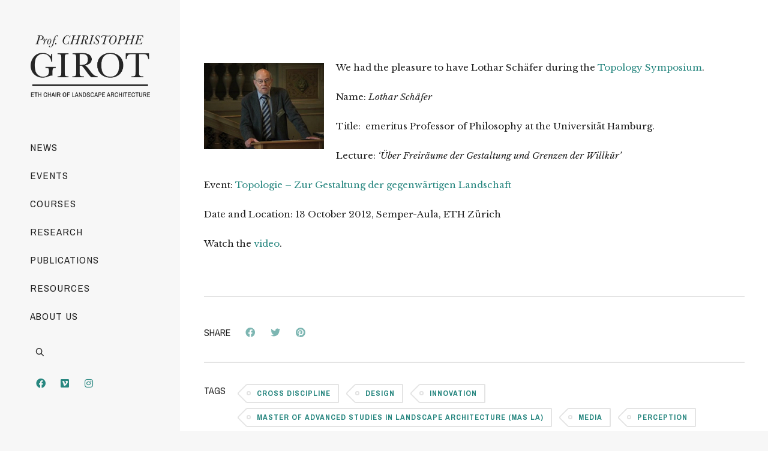

--- FILE ---
content_type: text/html; charset=UTF-8
request_url: https://girot.arch.ethz.ch/archived/lothar-schafer
body_size: 22643
content:
<!DOCTYPE html>

<!--// OPEN HTML //-->
<html lang="en-US">

	<!--// OPEN HEAD //-->
	<head>
		
		<!-- Manually set render engine for Internet Explorer, prevent any plugin overrides -->
		<meta http-equiv="X-UA-Compatible" content="IE=EmulateIE10">
		
		
		
            <!--// SITE META //-->
            <meta charset="UTF-8"/>
                        	                <meta name="viewport" content="width=device-width, initial-scale=1.0, maximum-scale=1"/>
            
            <!--// PINGBACK & FAVICON //-->
            <link rel="pingback" href="https://girot.arch.ethz.ch/xmlrpc.php"/>

        <title>Lothar Schäfer &#8211; Professor Christophe Girot</title>
    <script>function spbImageResizer_writeCookie(){the_cookie=document.cookie,the_cookie&&window.devicePixelRatio>=2&&(the_cookie="spb_image_resizer_pixel_ratio="+window.devicePixelRatio+";"+the_cookie,document.cookie=the_cookie)}spbImageResizer_writeCookie();</script>
    <script>function writeCookie(){the_cookie=document.cookie,the_cookie&&window.devicePixelRatio>=2&&(the_cookie="pixel_ratio="+window.devicePixelRatio+";"+the_cookie,document.cookie=the_cookie)}writeCookie();</script>
<meta name='robots' content='max-image-preview:large' />
<link rel='dns-prefetch' href='//maps.google.com' />
<link rel='dns-prefetch' href='//fonts.googleapis.com' />
<link rel='preconnect' href='https://fonts.gstatic.com' crossorigin />
<link rel="alternate" type="application/rss+xml" title="Professor Christophe Girot &raquo; Feed" href="https://girot.arch.ethz.ch/feed" />
<link rel="alternate" type="application/rss+xml" title="Professor Christophe Girot &raquo; Comments Feed" href="https://girot.arch.ethz.ch/comments/feed" />
<link rel="alternate" title="oEmbed (JSON)" type="application/json+oembed" href="https://girot.arch.ethz.ch/wp-json/oembed/1.0/embed?url=https%3A%2F%2Fgirot.arch.ethz.ch%2Farchived%2Flothar-schafer" />
<link rel="alternate" title="oEmbed (XML)" type="text/xml+oembed" href="https://girot.arch.ethz.ch/wp-json/oembed/1.0/embed?url=https%3A%2F%2Fgirot.arch.ethz.ch%2Farchived%2Flothar-schafer&#038;format=xml" />

<!-- Facebook Meta -->
<meta property="og:title" content="Lothar Schäfer - Professor Christophe Girot"/>
<meta property="og:type" content="article"/>
<meta property="og:url" content="https://girot.arch.ethz.ch/archived/lothar-schafer"/>
<meta property="og:site_name" content="Professor Christophe Girot"/>
<meta property="og:description" content="">
<meta property="og:image" content="https://girot.arch.ethz.ch/wp-content/uploads/2012/11/Lothar-Schäfer.jpg"/>

<!-- Twitter Card data -->
<meta name="twitter:card" content="summary_large_image">
<meta name="twitter:title" content="Lothar Schäfer">
<meta name="twitter:description" content="">
<meta property="twitter:image:src" content="https://girot.arch.ethz.ch/wp-content/uploads/2012/11/Lothar-Schäfer.jpg"/>


<style id='wp-img-auto-sizes-contain-inline-css' type='text/css'>
img:is([sizes=auto i],[sizes^="auto," i]){contain-intrinsic-size:3000px 1500px}
/*# sourceURL=wp-img-auto-sizes-contain-inline-css */
</style>
<style id='wp-emoji-styles-inline-css' type='text/css'>

	img.wp-smiley, img.emoji {
		display: inline !important;
		border: none !important;
		box-shadow: none !important;
		height: 1em !important;
		width: 1em !important;
		margin: 0 0.07em !important;
		vertical-align: -0.1em !important;
		background: none !important;
		padding: 0 !important;
	}
/*# sourceURL=wp-emoji-styles-inline-css */
</style>
<style id='wp-block-library-inline-css' type='text/css'>
:root{--wp-block-synced-color:#7a00df;--wp-block-synced-color--rgb:122,0,223;--wp-bound-block-color:var(--wp-block-synced-color);--wp-editor-canvas-background:#ddd;--wp-admin-theme-color:#007cba;--wp-admin-theme-color--rgb:0,124,186;--wp-admin-theme-color-darker-10:#006ba1;--wp-admin-theme-color-darker-10--rgb:0,107,160.5;--wp-admin-theme-color-darker-20:#005a87;--wp-admin-theme-color-darker-20--rgb:0,90,135;--wp-admin-border-width-focus:2px}@media (min-resolution:192dpi){:root{--wp-admin-border-width-focus:1.5px}}.wp-element-button{cursor:pointer}:root .has-very-light-gray-background-color{background-color:#eee}:root .has-very-dark-gray-background-color{background-color:#313131}:root .has-very-light-gray-color{color:#eee}:root .has-very-dark-gray-color{color:#313131}:root .has-vivid-green-cyan-to-vivid-cyan-blue-gradient-background{background:linear-gradient(135deg,#00d084,#0693e3)}:root .has-purple-crush-gradient-background{background:linear-gradient(135deg,#34e2e4,#4721fb 50%,#ab1dfe)}:root .has-hazy-dawn-gradient-background{background:linear-gradient(135deg,#faaca8,#dad0ec)}:root .has-subdued-olive-gradient-background{background:linear-gradient(135deg,#fafae1,#67a671)}:root .has-atomic-cream-gradient-background{background:linear-gradient(135deg,#fdd79a,#004a59)}:root .has-nightshade-gradient-background{background:linear-gradient(135deg,#330968,#31cdcf)}:root .has-midnight-gradient-background{background:linear-gradient(135deg,#020381,#2874fc)}:root{--wp--preset--font-size--normal:16px;--wp--preset--font-size--huge:42px}.has-regular-font-size{font-size:1em}.has-larger-font-size{font-size:2.625em}.has-normal-font-size{font-size:var(--wp--preset--font-size--normal)}.has-huge-font-size{font-size:var(--wp--preset--font-size--huge)}.has-text-align-center{text-align:center}.has-text-align-left{text-align:left}.has-text-align-right{text-align:right}.has-fit-text{white-space:nowrap!important}#end-resizable-editor-section{display:none}.aligncenter{clear:both}.items-justified-left{justify-content:flex-start}.items-justified-center{justify-content:center}.items-justified-right{justify-content:flex-end}.items-justified-space-between{justify-content:space-between}.screen-reader-text{border:0;clip-path:inset(50%);height:1px;margin:-1px;overflow:hidden;padding:0;position:absolute;width:1px;word-wrap:normal!important}.screen-reader-text:focus{background-color:#ddd;clip-path:none;color:#444;display:block;font-size:1em;height:auto;left:5px;line-height:normal;padding:15px 23px 14px;text-decoration:none;top:5px;width:auto;z-index:100000}html :where(.has-border-color){border-style:solid}html :where([style*=border-top-color]){border-top-style:solid}html :where([style*=border-right-color]){border-right-style:solid}html :where([style*=border-bottom-color]){border-bottom-style:solid}html :where([style*=border-left-color]){border-left-style:solid}html :where([style*=border-width]){border-style:solid}html :where([style*=border-top-width]){border-top-style:solid}html :where([style*=border-right-width]){border-right-style:solid}html :where([style*=border-bottom-width]){border-bottom-style:solid}html :where([style*=border-left-width]){border-left-style:solid}html :where(img[class*=wp-image-]){height:auto;max-width:100%}:where(figure){margin:0 0 1em}html :where(.is-position-sticky){--wp-admin--admin-bar--position-offset:var(--wp-admin--admin-bar--height,0px)}@media screen and (max-width:600px){html :where(.is-position-sticky){--wp-admin--admin-bar--position-offset:0px}}

/*# sourceURL=wp-block-library-inline-css */
</style><style id='global-styles-inline-css' type='text/css'>
:root{--wp--preset--aspect-ratio--square: 1;--wp--preset--aspect-ratio--4-3: 4/3;--wp--preset--aspect-ratio--3-4: 3/4;--wp--preset--aspect-ratio--3-2: 3/2;--wp--preset--aspect-ratio--2-3: 2/3;--wp--preset--aspect-ratio--16-9: 16/9;--wp--preset--aspect-ratio--9-16: 9/16;--wp--preset--color--black: #000000;--wp--preset--color--cyan-bluish-gray: #abb8c3;--wp--preset--color--white: #ffffff;--wp--preset--color--pale-pink: #f78da7;--wp--preset--color--vivid-red: #cf2e2e;--wp--preset--color--luminous-vivid-orange: #ff6900;--wp--preset--color--luminous-vivid-amber: #fcb900;--wp--preset--color--light-green-cyan: #7bdcb5;--wp--preset--color--vivid-green-cyan: #00d084;--wp--preset--color--pale-cyan-blue: #8ed1fc;--wp--preset--color--vivid-cyan-blue: #0693e3;--wp--preset--color--vivid-purple: #9b51e0;--wp--preset--gradient--vivid-cyan-blue-to-vivid-purple: linear-gradient(135deg,rgb(6,147,227) 0%,rgb(155,81,224) 100%);--wp--preset--gradient--light-green-cyan-to-vivid-green-cyan: linear-gradient(135deg,rgb(122,220,180) 0%,rgb(0,208,130) 100%);--wp--preset--gradient--luminous-vivid-amber-to-luminous-vivid-orange: linear-gradient(135deg,rgb(252,185,0) 0%,rgb(255,105,0) 100%);--wp--preset--gradient--luminous-vivid-orange-to-vivid-red: linear-gradient(135deg,rgb(255,105,0) 0%,rgb(207,46,46) 100%);--wp--preset--gradient--very-light-gray-to-cyan-bluish-gray: linear-gradient(135deg,rgb(238,238,238) 0%,rgb(169,184,195) 100%);--wp--preset--gradient--cool-to-warm-spectrum: linear-gradient(135deg,rgb(74,234,220) 0%,rgb(151,120,209) 20%,rgb(207,42,186) 40%,rgb(238,44,130) 60%,rgb(251,105,98) 80%,rgb(254,248,76) 100%);--wp--preset--gradient--blush-light-purple: linear-gradient(135deg,rgb(255,206,236) 0%,rgb(152,150,240) 100%);--wp--preset--gradient--blush-bordeaux: linear-gradient(135deg,rgb(254,205,165) 0%,rgb(254,45,45) 50%,rgb(107,0,62) 100%);--wp--preset--gradient--luminous-dusk: linear-gradient(135deg,rgb(255,203,112) 0%,rgb(199,81,192) 50%,rgb(65,88,208) 100%);--wp--preset--gradient--pale-ocean: linear-gradient(135deg,rgb(255,245,203) 0%,rgb(182,227,212) 50%,rgb(51,167,181) 100%);--wp--preset--gradient--electric-grass: linear-gradient(135deg,rgb(202,248,128) 0%,rgb(113,206,126) 100%);--wp--preset--gradient--midnight: linear-gradient(135deg,rgb(2,3,129) 0%,rgb(40,116,252) 100%);--wp--preset--font-size--small: 13px;--wp--preset--font-size--medium: 20px;--wp--preset--font-size--large: 36px;--wp--preset--font-size--x-large: 42px;--wp--preset--spacing--20: 0.44rem;--wp--preset--spacing--30: 0.67rem;--wp--preset--spacing--40: 1rem;--wp--preset--spacing--50: 1.5rem;--wp--preset--spacing--60: 2.25rem;--wp--preset--spacing--70: 3.38rem;--wp--preset--spacing--80: 5.06rem;--wp--preset--shadow--natural: 6px 6px 9px rgba(0, 0, 0, 0.2);--wp--preset--shadow--deep: 12px 12px 50px rgba(0, 0, 0, 0.4);--wp--preset--shadow--sharp: 6px 6px 0px rgba(0, 0, 0, 0.2);--wp--preset--shadow--outlined: 6px 6px 0px -3px rgb(255, 255, 255), 6px 6px rgb(0, 0, 0);--wp--preset--shadow--crisp: 6px 6px 0px rgb(0, 0, 0);}:where(.is-layout-flex){gap: 0.5em;}:where(.is-layout-grid){gap: 0.5em;}body .is-layout-flex{display: flex;}.is-layout-flex{flex-wrap: wrap;align-items: center;}.is-layout-flex > :is(*, div){margin: 0;}body .is-layout-grid{display: grid;}.is-layout-grid > :is(*, div){margin: 0;}:where(.wp-block-columns.is-layout-flex){gap: 2em;}:where(.wp-block-columns.is-layout-grid){gap: 2em;}:where(.wp-block-post-template.is-layout-flex){gap: 1.25em;}:where(.wp-block-post-template.is-layout-grid){gap: 1.25em;}.has-black-color{color: var(--wp--preset--color--black) !important;}.has-cyan-bluish-gray-color{color: var(--wp--preset--color--cyan-bluish-gray) !important;}.has-white-color{color: var(--wp--preset--color--white) !important;}.has-pale-pink-color{color: var(--wp--preset--color--pale-pink) !important;}.has-vivid-red-color{color: var(--wp--preset--color--vivid-red) !important;}.has-luminous-vivid-orange-color{color: var(--wp--preset--color--luminous-vivid-orange) !important;}.has-luminous-vivid-amber-color{color: var(--wp--preset--color--luminous-vivid-amber) !important;}.has-light-green-cyan-color{color: var(--wp--preset--color--light-green-cyan) !important;}.has-vivid-green-cyan-color{color: var(--wp--preset--color--vivid-green-cyan) !important;}.has-pale-cyan-blue-color{color: var(--wp--preset--color--pale-cyan-blue) !important;}.has-vivid-cyan-blue-color{color: var(--wp--preset--color--vivid-cyan-blue) !important;}.has-vivid-purple-color{color: var(--wp--preset--color--vivid-purple) !important;}.has-black-background-color{background-color: var(--wp--preset--color--black) !important;}.has-cyan-bluish-gray-background-color{background-color: var(--wp--preset--color--cyan-bluish-gray) !important;}.has-white-background-color{background-color: var(--wp--preset--color--white) !important;}.has-pale-pink-background-color{background-color: var(--wp--preset--color--pale-pink) !important;}.has-vivid-red-background-color{background-color: var(--wp--preset--color--vivid-red) !important;}.has-luminous-vivid-orange-background-color{background-color: var(--wp--preset--color--luminous-vivid-orange) !important;}.has-luminous-vivid-amber-background-color{background-color: var(--wp--preset--color--luminous-vivid-amber) !important;}.has-light-green-cyan-background-color{background-color: var(--wp--preset--color--light-green-cyan) !important;}.has-vivid-green-cyan-background-color{background-color: var(--wp--preset--color--vivid-green-cyan) !important;}.has-pale-cyan-blue-background-color{background-color: var(--wp--preset--color--pale-cyan-blue) !important;}.has-vivid-cyan-blue-background-color{background-color: var(--wp--preset--color--vivid-cyan-blue) !important;}.has-vivid-purple-background-color{background-color: var(--wp--preset--color--vivid-purple) !important;}.has-black-border-color{border-color: var(--wp--preset--color--black) !important;}.has-cyan-bluish-gray-border-color{border-color: var(--wp--preset--color--cyan-bluish-gray) !important;}.has-white-border-color{border-color: var(--wp--preset--color--white) !important;}.has-pale-pink-border-color{border-color: var(--wp--preset--color--pale-pink) !important;}.has-vivid-red-border-color{border-color: var(--wp--preset--color--vivid-red) !important;}.has-luminous-vivid-orange-border-color{border-color: var(--wp--preset--color--luminous-vivid-orange) !important;}.has-luminous-vivid-amber-border-color{border-color: var(--wp--preset--color--luminous-vivid-amber) !important;}.has-light-green-cyan-border-color{border-color: var(--wp--preset--color--light-green-cyan) !important;}.has-vivid-green-cyan-border-color{border-color: var(--wp--preset--color--vivid-green-cyan) !important;}.has-pale-cyan-blue-border-color{border-color: var(--wp--preset--color--pale-cyan-blue) !important;}.has-vivid-cyan-blue-border-color{border-color: var(--wp--preset--color--vivid-cyan-blue) !important;}.has-vivid-purple-border-color{border-color: var(--wp--preset--color--vivid-purple) !important;}.has-vivid-cyan-blue-to-vivid-purple-gradient-background{background: var(--wp--preset--gradient--vivid-cyan-blue-to-vivid-purple) !important;}.has-light-green-cyan-to-vivid-green-cyan-gradient-background{background: var(--wp--preset--gradient--light-green-cyan-to-vivid-green-cyan) !important;}.has-luminous-vivid-amber-to-luminous-vivid-orange-gradient-background{background: var(--wp--preset--gradient--luminous-vivid-amber-to-luminous-vivid-orange) !important;}.has-luminous-vivid-orange-to-vivid-red-gradient-background{background: var(--wp--preset--gradient--luminous-vivid-orange-to-vivid-red) !important;}.has-very-light-gray-to-cyan-bluish-gray-gradient-background{background: var(--wp--preset--gradient--very-light-gray-to-cyan-bluish-gray) !important;}.has-cool-to-warm-spectrum-gradient-background{background: var(--wp--preset--gradient--cool-to-warm-spectrum) !important;}.has-blush-light-purple-gradient-background{background: var(--wp--preset--gradient--blush-light-purple) !important;}.has-blush-bordeaux-gradient-background{background: var(--wp--preset--gradient--blush-bordeaux) !important;}.has-luminous-dusk-gradient-background{background: var(--wp--preset--gradient--luminous-dusk) !important;}.has-pale-ocean-gradient-background{background: var(--wp--preset--gradient--pale-ocean) !important;}.has-electric-grass-gradient-background{background: var(--wp--preset--gradient--electric-grass) !important;}.has-midnight-gradient-background{background: var(--wp--preset--gradient--midnight) !important;}.has-small-font-size{font-size: var(--wp--preset--font-size--small) !important;}.has-medium-font-size{font-size: var(--wp--preset--font-size--medium) !important;}.has-large-font-size{font-size: var(--wp--preset--font-size--large) !important;}.has-x-large-font-size{font-size: var(--wp--preset--font-size--x-large) !important;}
/*# sourceURL=global-styles-inline-css */
</style>

<style id='classic-theme-styles-inline-css' type='text/css'>
/*! This file is auto-generated */
.wp-block-button__link{color:#fff;background-color:#32373c;border-radius:9999px;box-shadow:none;text-decoration:none;padding:calc(.667em + 2px) calc(1.333em + 2px);font-size:1.125em}.wp-block-file__button{background:#32373c;color:#fff;text-decoration:none}
/*# sourceURL=/wp-includes/css/classic-themes.min.css */
</style>
<link rel='stylesheet' id='contact-form-7-css' href='https://girot.arch.ethz.ch/wp-content/plugins/contact-form-7/includes/css/styles.css?ver=6.1.4' type='text/css' media='all' />
<link rel='stylesheet' id='spb-frontend-css' href='https://girot.arch.ethz.ch/wp-content/plugins/swift-framework/includes/page-builder/frontend-assets/css/spb-styles.css' type='text/css' media='all' />
<link rel='stylesheet' id='swift-slider-min-css' href='https://girot.arch.ethz.ch/wp-content/plugins/swift-framework/includes/swift-slider/assets/css/swift-slider.min.css' type='text/css' media='all' />
<link rel='stylesheet' id='atelier-parent-style-css' href='https://girot.arch.ethz.ch/wp-content/themes/atelier/style.css?ver=6.9' type='text/css' media='all' />
<link rel='stylesheet' id='bootstrap-css' href='https://girot.arch.ethz.ch/wp-content/themes/atelier/css/bootstrap.min.css?ver=3.3.5' type='text/css' media='all' />
<link rel='stylesheet' id='font-awesome-v5-css' href='https://girot.arch.ethz.ch/wp-content/themes/atelier/css/font-awesome.min.css?ver=5.10.1' type='text/css' media='all' />
<link rel='stylesheet' id='font-awesome-v4shims-css' href='https://girot.arch.ethz.ch/wp-content/themes/atelier/css/v4-shims.min.css' type='text/css' media='all' />
<link rel='stylesheet' id='sf-main-css' href='https://girot.arch.ethz.ch/wp-content/themes/atelier/css/main.css' type='text/css' media='all' />
<link rel='stylesheet' id='sf-responsive-css' href='https://girot.arch.ethz.ch/wp-content/themes/atelier/css/responsive.css' type='text/css' media='all' />
<link rel='stylesheet' id='atelier-style-css' href='https://girot.arch.ethz.ch/wp-content/themes/atelier-child/style.css' type='text/css' media='all' />
<link rel="preload" as="style" href="https://fonts.googleapis.com/css?family=Archivo%20Narrow:400,500,600,700,400italic,500italic,600italic,700italic%7CLibre%20Baskerville:400,700,400italic&#038;display=swap&#038;ver=1598548471" /><link rel="stylesheet" href="https://fonts.googleapis.com/css?family=Archivo%20Narrow:400,500,600,700,400italic,500italic,600italic,700italic%7CLibre%20Baskerville:400,700,400italic&#038;display=swap&#038;ver=1598548471" media="print" onload="this.media='all'"><noscript><link rel="stylesheet" href="https://fonts.googleapis.com/css?family=Archivo%20Narrow:400,500,600,700,400italic,500italic,600italic,700italic%7CLibre%20Baskerville:400,700,400italic&#038;display=swap&#038;ver=1598548471" /></noscript><script type="text/javascript" src="https://girot.arch.ethz.ch/wp-includes/js/jquery/jquery.min.js?ver=3.7.1" id="jquery-core-js"></script>
<script type="text/javascript" src="https://girot.arch.ethz.ch/wp-includes/js/jquery/jquery-migrate.min.js?ver=3.4.1" id="jquery-migrate-js"></script>
<script type="text/javascript" src="https://girot.arch.ethz.ch/wp-content/plugins/swift-framework/public/js/lib/imagesloaded.pkgd.min.js" id="imagesLoaded-js"></script>
<script type="text/javascript" src="https://girot.arch.ethz.ch/wp-content/plugins/swift-framework/public/js/lib/jquery.viewports.min.js" id="jquery-viewports-js"></script>
<link rel="https://api.w.org/" href="https://girot.arch.ethz.ch/wp-json/" /><link rel="alternate" title="JSON" type="application/json" href="https://girot.arch.ethz.ch/wp-json/wp/v2/posts/2165" /><link rel="EditURI" type="application/rsd+xml" title="RSD" href="https://girot.arch.ethz.ch/xmlrpc.php?rsd" />
<meta name="generator" content="WordPress 6.9" />
<link rel="canonical" href="https://girot.arch.ethz.ch/archived/lothar-schafer" />
<link rel='shortlink' href='https://girot.arch.ethz.ch/?p=2165' />
<meta name="generator" content="Redux 4.5.9" />			<script type="text/javascript">
			var ajaxurl = 'https://girot.arch.ethz.ch/wp-admin/admin-ajax.php';
			</script>
			<style type="text/css">
::selection, ::-moz-selection {background-color: #288780; color: #fff;}.accent-bg, .funded-bar .bar {background-color:#288780;}.accent {color:#288780;}span.highlighted, span.dropcap4, .loved-item:hover .loved-count, .flickr-widget li, .portfolio-grid li, figcaption .product-added, .woocommerce .widget_layered_nav ul li.chosen small.count, .woocommerce .widget_layered_nav_filters ul li a, .sticky-post-icon, .fw-video-close:hover {background-color: #288780!important; color: #ffffff!important;}a:hover, a:focus, #sidebar a:hover, .pagination-wrap a:hover, .carousel-nav a:hover, .portfolio-pagination div:hover > i, #footer a:hover, .beam-me-up a:hover span, .portfolio-item .portfolio-item-permalink, .read-more-link, .blog-item .read-more, .blog-item-details a:hover, .author-link, span.dropcap2, .spb_divider.go_to_top a, .item-link:hover, #header-translation p a, #breadcrumbs a:hover, .ui-widget-content a:hover, .yith-wcwl-add-button a:hover, #product-img-slider li a.zoom:hover, .woocommerce .star-rating span, #jckqv .woocommerce-product-rating .star-rating span:before, .article-body-wrap .share-links a:hover, ul.member-contact li a:hover, .bag-product a.remove:hover, .bag-product-title a:hover, #back-to-top:hover,  ul.member-contact li a:hover, .fw-video-link-image:hover i, .ajax-search-results .all-results:hover, .search-result h5 a:hover .ui-state-default a:hover, .fw-video-link-icon:hover {color: #288780;}.carousel-wrap > a:hover,  .woocommerce p.stars a.active:after,  .woocommerce p.stars a:hover:after {color: #288780!important;}.read-more i:before, .read-more em:before {color: #288780;}textarea:focus, input:focus, input[type="text"]:focus, input[type="email"]:focus, textarea:focus, .bypostauthor .comment-wrap .comment-avatar,.search-form input:focus, .wpcf7 input:focus, .wpcf7 textarea:focus, .ginput_container input:focus, .ginput_container textarea:focus, .mymail-form input:focus, .mymail-form textarea:focus, input[type="tel"]:focus, input[type="number"]:focus {border-color: #288780!important;}nav .menu ul li:first-child:after,.navigation a:hover > .nav-text, .returning-customer a:hover {border-bottom-color: #288780;}nav .menu ul ul li:first-child:after {border-right-color: #288780;}.spb_impact_text .spb_call_text {border-left-color: #288780;}.spb_impact_text .spb_button span {color: #fff;}a[rel="tooltip"], ul.member-contact li a, a.text-link, .tags-wrap .tags a, .logged-in-as a, .comment-meta-actions .edit-link, .comment-meta-actions .comment-reply, .read-more {border-color: #288780;}.super-search-go {border-color: #288780!important;}.super-search-go:hover {background: #288780!important;border-color: #288780!important;}.owl-pagination .owl-page span {background-color: #e4e4e4;}.owl-pagination .owl-page::after {background-color: #288780;}.owl-pagination .owl-page:hover span, .owl-pagination .owl-page.active a {background-color: #222222;}body.header-below-slider .home-slider-wrap #slider-continue:hover {border-color: #288780;}body.header-below-slider .home-slider-wrap #slider-continue:hover i {color: #288780;}#one-page-nav li a:hover > i {background: #288780;}#one-page-nav li.selected a:hover > i {border-color: #288780;}#one-page-nav li .hover-caption {background: #288780; color: #ffffff;}#one-page-nav li .hover-caption:after {border-left-color: #288780;}.love-it:hover > svg .stroke {stroke: #288780!important;}.love-it:hover > svg .fill {fill: #288780!important;}.side-details .love-it > svg .stroke {stroke: #e4e4e4;}.side-details .love-it > svg .fill {fill: #e4e4e4;}.side-details .comments-wrapper > svg .stroke {stroke: #e4e4e4;}.side-details .comments-wrapper > svg .fill {fill: #e4e4e4;}.comments-wrapper a:hover > svg .stroke {stroke: #288780!important;}.comments-wrapper a:hover span, .love-it:hover span.love-count {color: #288780!important;}.circle-bar .spinner > div {border-top-color: #288780;border-right-color: #288780;}#sf-home-preloader, #site-loading {background-color: #f7f7f7;}.loading-bar-transition .pace .pace-progress {background-color: #288780;}.spinner .circle-bar {border-left-color:#e4e4e4;border-bottom-color:#e4e4e4;border-right-color:#288780;border-top-color:#288780;}.orbit-bars .spinner > div:before {border-top-color:#288780;border-bottom-color:#288780;}.orbit-bars .spinner > div:after {background-color: #e4e4e4;}body, .layout-fullwidth #container {background-color: #f7f7f7;}#main-container, .tm-toggle-button-wrap a {background-color: #f7f7f7;}.tabbed-heading-wrap .heading-text {background-color: #f7f7f7;}.single-product.page-heading-fancy .product-main {background-color: #f7f7f7;}.spb-row-container[data-top-style="slant-ltr"]:before, .spb-row-container[data-top-style="slant-rtl"]:before, .spb-row-container[data-bottom-style="slant-ltr"]:after, .spb-row-container[data-bottom-style="slant-rtr"]:after {background-color: #f7f7f7;}a, .ui-widget-content a, #respond .form-submit input[type=submit] {color: #288780;}a:hover, a:focus {color: #288780;}ul.bar-styling li:not(.selected) > a:hover, ul.bar-styling li > .comments-likes:hover {color: #ffffff;background: #288780;border-color: #288780;}ul.bar-styling li > .comments-likes:hover * {color: #ffffff!important;}ul.bar-styling li > a, ul.bar-styling li > div, ul.page-numbers li > a, ul.page-numbers li > span, .curved-bar-styling, ul.bar-styling li > form input, .spb_directory_filter_below {border-color: #e4e4e4;}ul.bar-styling li > a, ul.bar-styling li > span, ul.bar-styling li > div, ul.bar-styling li > form input {background-color: #f7f7f7;}.pagination-wrap {border-color: #e4e4e4;}.pagination-wrap ul li a {border-color: transparent;}ul.page-numbers li > a:hover, ul.page-numbers li > span.current, .pagination-wrap ul li > a:hover, .pagination-wrap ul li span.current {border-color: #e4e4e4!important;color: #222222!important;}input[type="text"], input[type="email"], input[type="password"], textarea, select, .wpcf7 input[type="text"], .wpcf7 input[type="email"], .wpcf7 textarea, .wpcf7 select, .ginput_container input[type="text"], .ginput_container input[type="email"], .ginput_container textarea, .ginput_container select, .mymail-form input[type="text"], .mymail-form input[type="email"], .mymail-form textarea, .mymail-form select, input[type="date"], input[type="tel"], input.input-text, input[type="number"], .select2-container .select2-choice {border-color: #e4e4e4;background-color: #f7f7f7;color:#222222;}.select2-container .select2-choice>.select2-chosen {color:#222222!important;}::-webkit-input-placeholder {color:#222222!important;}:-moz-placeholder {color:#222222!important;}::-moz-placeholder {color:#222222!important;}:-ms-input-placeholder {color:#222222!important;}input[type=submit], button[type=submit], input[type="file"], select, .wpcf7 input.wpcf7-submit[type=submit] {border-color: #e4e4e4;color: #222222;}input[type=submit]:hover, button[type=submit]:hover, .wpcf7 input.wpcf7-submit[type=submit]:hover, .gform_wrapper input[type=submit]:hover, .mymail-form input[type=submit]:hover {background: #222222;border-color: #222222; color: #ffffff;}.modal-header {background: #f7f7f7;}.modal-content {background: #f7f7f7;}.modal-header h3, .modal-header .close {color: #222222;}.modal-header .close:hover {color: #288780;}.recent-post .post-details, .portfolio-item h5.portfolio-subtitle, .search-item-content time, .search-item-content span, .portfolio-details-wrap .date {color: #222222;}ul.bar-styling li.facebook > a:hover {color: #fff!important;background: #3b5998;border-color: #3b5998;}ul.bar-styling li.twitter > a:hover {color: #fff!important;background: #4099FF;border-color: #4099FF;}ul.bar-styling li.google-plus > a:hover {color: #fff!important;background: #d34836;border-color: #d34836;}ul.bar-styling li.pinterest > a:hover {color: #fff!important;background: #cb2027;border-color: #cb2027;}#top-bar {background: #ffffff; border-bottom-color: #e3e3e3;}#top-bar .tb-text {color: #222222;}#top-bar .tb-text > a, #top-bar nav .menu > li > a {color: #666666;}#top-bar .menu li {border-left-color: #e3e3e3; border-right-color: #e3e3e3;}#top-bar .menu > li > a, #top-bar .menu > li.parent:after {color: #666666;}#top-bar .menu > li:hover > a, #top-bar a:hover {color: #fe504f!important;}.header-wrap #header, .header-standard-overlay #header, .vertical-header .header-wrap #header-section, #header-section .is-sticky #header.sticky-header {background-color:#f7f7f7;}.fs-search-open .header-wrap #header, .fs-search-open .header-standard-overlay #header, .fs-search-open .vertical-header .header-wrap #header-section, .fs-search-open #header-section .is-sticky #header.sticky-header {background-color: #288780;}.fs-supersearch-open .header-wrap #header, .fs-supersearch-open .header-standard-overlay #header, .fs-supersearch-open .vertical-header .header-wrap #header-section, .fs-supersearch-open #header-section .is-sticky #header.sticky-header {background-color: #288780;}.overlay-menu-open .header-wrap #header, .overlay-menu-open .header-standard-overlay #header, .overlay-menu-open .vertical-header .header-wrap #header-section, .overlay-menu-open #header-section .is-sticky #header.sticky-header {background-color: #288780;}#sf-header-banner {background-color:#fff; border-bottom: 2px solid#e3e3e3;}#sf-header-banner {color:#222;}#sf-header-banner a {color:#333;}#sf-header-banner a:hover {color:#1dc6df;}.header-left, .header-right, .vertical-menu-bottom .copyright {color: #efefef;}.header-left a, .header-right a, .vertical-menu-bottom .copyright a, #header .header-left ul.menu > li > a.header-search-link-alt, #header .header-right ul.menu > li > a.header-search-link, #header .header-right ul.menu > li > a.header-search-link-alt {color: #222;}.header-left a:hover, .header-right a:hover, .vertical-menu-bottom .copyright a:hover {color: #288780;}#header .header-left ul.menu > li:hover > a.header-search-link-alt, #header .header-right ul.menu > li:hover > a.header-search-link-alt {color: #288780!important;}#header-search a:hover, .super-search-close:hover {color: #288780;}.sf-super-search {background-color: #222222;}.sf-super-search .search-options .ss-dropdown ul {background-color: #288780;}.sf-super-search .search-options .ss-dropdown ul li a {color: #ffffff;}.sf-super-search .search-options .ss-dropdown ul li a:hover {color: #222222;}.sf-super-search .search-options .ss-dropdown > span, .sf-super-search .search-options input {color: #288780; border-bottom-color: #288780;}.sf-super-search .search-options .ss-dropdown ul li .fa-check {color: #222222;}.sf-super-search-go:hover, .sf-super-search-close:hover { background-color: #288780; border-color: #288780; color: #ffffff;}.header-languages .current-language {color: #000000;}#header-section #main-nav {border-top-color: #ffffff;}.ajax-search-wrap {background-color:#ffffff}.ajax-search-wrap, .ajax-search-results, .search-result-pt .search-result, .vertical-header .ajax-search-results {border-color: #ffffff;}.page-content {border-bottom-color: #e4e4e4;}.ajax-search-wrap input[type="text"], .search-result-pt h6, .no-search-results h6, .search-result h5 a, .no-search-results p {color: #252525;}.search-item-content time {color: #ffffff;}.header-wrap, #header-section .is-sticky .sticky-header, #header-section.header-5 #header, #header .header-right .aux-item, #header .header-left .aux-item {border-color: transparent!important;}.header-left .aux-item, .header-right .aux-item {padding-left: 10px;padding-right: 10px;}.aux-item .std-menu.cart-wishlist {margin-left: 0; margin-right: 0;}#header .aux-item .std-menu li.shopping-bag-item > a {padding-left: 0;}.header-left .aux-item, .header-right .aux-item {border-color: !important;}#contact-slideout {background: #f7f7f7;}#mobile-top-text, #mobile-header {background-color: #f7f7f7;border-bottom-color:;}#mobile-top-text, #mobile-logo h1 {color: #efefef;}#mobile-top-text a, #mobile-header a {color: #222;}#mobile-header a {color: #222;}#mobile-header a.mobile-menu-link span.menu-bars, #mobile-header a.mobile-menu-link span.menu-bars:before, #mobile-header a.mobile-menu-link span.menu-bars:after {background-color: #222;}#mobile-header a.mobile-menu-link:hover span.menu-bars, #mobile-header a.mobile-menu-link:hover span.menu-bars:before, #mobile-header a.mobile-menu-link:hover span.menu-bars:after {background-color: #288780;}#mobile-menu-wrap, #mobile-cart-wrap {background-color: #222;color: #e4e4e4;}.mobile-search-form input[type="text"] {color: #e4e4e4;border-bottom-color: #444;}.mobile-search-form ::-webkit-input-placeholder {color: #e4e4e4!important;}.mobile-search-form :-moz-placeholder {color: #e4e4e4!important;}.mobile-search-form ::-moz-placeholder {color: #e4e4e4!important;}.mobile-search-form :-ms-input-placeholder {color: #e4e4e4!important;}#mobile-menu-wrap a, #mobile-cart-wrap a:not(.sf-button), #mobile-menu-wrap .shopping-bag-item a > span.num-items {color: #fff;}#mobile-menu-wrap .bag-buttons a.sf-button.bag-button {color: #fff!important;}.shop-icon-fill #mobile-menu-wrap .shopping-bag-item a > span.num-items {color: #222!important;}#mobile-menu-wrap a:hover, #mobile-cart-wrap a:not(.sf-button):hover,  #mobile-menu ul li:hover > a {color: #288780!important;}#mobile-menu-wrap .bag-buttons a.wishlist-button {color: #fff!important;}#mobile-menu ul li.parent > a:after {color: #e4e4e4;}#mobile-cart-wrap .shopping-bag-item > a.cart-contents, #mobile-cart-wrap .bag-product, #mobile-cart-wrap .bag-empty {border-bottom-color: #444;}#mobile-menu ul li, .mobile-cart-menu li, .mobile-cart-menu .bag-header, .mobile-cart-menu .bag-product, .mobile-cart-menu .bag-empty {border-color: #444;}a.mobile-menu-link span, a.mobile-menu-link span:before, a.mobile-menu-link span:after {background: #fff;}a.mobile-menu-link:hover span, a.mobile-menu-link:hover span:before, a.mobile-menu-link:hover span:after {background: #288780;}#mobile-cart-wrap .bag-buttons > a.bag-button {color: #fff!important;border-color: #fff;}#mobile-cart-wrap .bag-product a.remove {color: #fff!important;}#mobile-cart-wrap .bag-product a.remove:hover {color: #288780!important;}#logo.has-img, .header-left, .header-right {height:100px;}#mobile-logo {max-height:100px;}#mobile-logo.has-img img {max-height:100px;}.full-center #logo.has-img a > img {max-height: 120px;width: auto;}.header-left, .header-right {line-height:100px;}.minimal-checkout-return a {height:100px;line-height:100px;padding: 0;}.browser-ie #logo {width:601px;}#logo.has-img a > img {padding: 10px 0;}.header-2 #logo.has-img img {max-height:100px;}#logo.has-img img {max-height:100px;}.full-header-stick #header, .full-header-stick #logo, .full-header-stick .header-left, .full-header-stick .header-right {height:120px;line-height:120px;}.full-center #main-navigation ul.menu > li > a, .full-center .header-right ul.menu > li > a, .full-center nav.float-alt-menu ul.menu > li > a, .full-center .header-right div.text, .full-center #header .aux-item ul.social-icons li {height:120px;line-height:120px;}.full-center #header, .full-center .float-menu, .header-split .float-menu {height:120px;}.full-center nav li.menu-item.sf-mega-menu > ul.sub-menu, .full-center .ajax-search-wrap {top:120px!important;}.browser-ff #logo a {height:120px;}.full-center #logo {max-height:120px;}.header-6 .header-left, .header-6 .header-right, .header-6 #logo.has-img {height:120px;line-height:120px;}.header-6 #logo.has-img a > img {padding: 0;}#main-nav, .header-wrap[class*="page-header-naked"] #header-section .is-sticky #main-nav, .header-wrap #header-section .is-sticky #header.sticky-header, .header-wrap #header-section.header-5 #header, .header-wrap[class*="page-header-naked"] #header .is-sticky .sticky-header, .header-wrap[class*="page-header-naked"] #header-section.header-5 #header .is-sticky .sticky-header {background-color: #ffffff;}#main-nav {border-color: #ffffff;border-top-style: none;}.show-menu {background-color: #222222;color: #ffffff;}nav .menu > li:before {background: #07c1b6;}nav .menu .sub-menu .parent > a:after {border-left-color: #07c1b6;}nav .menu ul.sub-menu, li.menu-item.sf-mega-menu > ul.sub-menu > div {background-color: #FFFFFF;}nav .menu ul.sub-menu li {border-top-color: #ffffff;border-top-style: none;}li.menu-item.sf-mega-menu > ul.sub-menu > li {border-top-color: #ffffff;border-top-style: none;}li.menu-item.sf-mega-menu > ul.sub-menu > li {border-left-color: #ffffff;border-left-style: none;}#main-nav {border-width: 0;}nav .menu > li.menu-item > a, nav.std-menu .menu > li > a {color: #252525;}#main-nav ul.menu > li, #main-nav ul.menu > li:first-child, #main-nav ul.menu > li:first-child, .full-center nav#main-navigation ul.menu > li, .full-center nav#main-navigation ul.menu > li:first-child, .full-center #header nav.float-alt-menu ul.menu > li {border-color: #ffffff;}nav ul.menu > li.menu-item.sf-menu-item-btn > a {border-color: #252525;background-color: #252525;color: #288780;}nav ul.menu > li.menu-item.sf-menu-item-btn:hover > a {border-color: #288780; background-color: #288780; color: #ffffff!important;}#main-nav ul.menu > li, .full-center nav#main-navigation ul.menu > li, .full-center nav.float-alt-menu ul.menu > li, .full-center #header nav.float-alt-menu ul.menu > li {border-width: 0!important;}.full-center nav#main-navigation ul.menu > li:first-child {border-width: 0;margin-left: -15px;}#main-nav .menu-right {right: -5px;}nav .menu > li.menu-item:hover > a, nav.std-menu .menu > li:hover > a {color: #288780!important;}nav .menu > li.current-menu-ancestor > a, nav .menu > li.current-menu-item > a, nav .menu > li.current-scroll-item > a, #mobile-menu .menu ul li.current-menu-item > a {color: #288780;}.shopping-bag-item a > span.num-items {border-color: #222;}.shop-icon-fill .shopping-bag-item > a > i {color: inherit;}.shop-icon-fill .shopping-bag-item a > span.num-items, .shop-icon-fill .shopping-bag-item:hover a > span.num-items {color: #f7f7f7!important;}.shop-icon-fill .shopping-bag-item:hover > a > i {color: inherit;}.header-left ul.sub-menu > li > a:hover, .header-right ul.sub-menu > li > a:hover {color: #288780;}.shopping-bag-item a > span.num-items:after {border-color: #288780;}.shopping-bag-item:hover a > span.num-items {border-color: #288780!important; color: #288780!important;}.shopping-bag-item:hover a > span.num-items:after {border-color: #288780!important;}.page-header-naked-light .sticky-wrapper:not(.is-sticky) .shopping-bag-item:hover a > span.num-items, .page-header-naked-dark .sticky-wrapper:not(.is-sticky) .shopping-bag-item:hover a > span.num-items {color: #f7f7f7}.page-header-naked-light .sticky-wrapper:not(.is-sticky) .shopping-bag-item:hover a > span.num-items:after, .page-header-naked-dark .sticky-wrapper:not(.is-sticky) .shopping-bag-item:hover a > span.num-items:after {border-color: #288780;}nav .menu ul.sub-menu li.menu-item > a, nav .menu ul.sub-menu li > span, nav.std-menu ul.sub-menu {color: #252525;}.bag-buttons a.bag-button, .bag-buttons a.wishlist-button {color: #252525!important;}.bag-product a.remove, .woocommerce .bag-product a.remove {color: #252525!important;}.bag-product a.remove:hover, .woocommerce .bag-product a.remove:hover {color: #288780!important;}nav .menu ul.sub-menu li.menu-item:hover > a, .bag-product a.remove:hover {color: #288780!important;}nav .menu li.parent > a:after, nav .menu li.parent > a:after:hover, .ajax-search-wrap:after {color: #252525;}nav .menu ul.sub-menu li.current-menu-ancestor > a, nav .menu ul.sub-menu li.current-menu-item > a {color: #000000!important;}#main-nav .header-right ul.menu > li, .wishlist-item {border-left-color: #ffffff;}.bag-header, .bag-product, .bag-empty, .wishlist-empty {border-color: #ffffff;}.bag-buttons a.checkout-button, .bag-buttons a.create-account-button, .woocommerce input.button.alt, .woocommerce .alt-button, .woocommerce button.button.alt {background: #288780; color: #ffffff;}.woocommerce .button.update-cart-button:hover {background: #288780; color: #ffffff;}.woocommerce input.button.alt:hover, .woocommerce .alt-button:hover, .woocommerce button.button.alt:hover {background: #288780; color: #ffffff;}.shopping-bag:before, nav .menu ul.sub-menu li:first-child:before {border-bottom-color: #07c1b6;}.page-header-naked-light .sticky-wrapper:not(.is-sticky) a.menu-bars-link:hover span, .page-header-naked-light .sticky-wrapper:not(.is-sticky) a.menu-bars-link:hover span:before, .page-header-naked-light .sticky-wrapper:not(.is-sticky) a.menu-bars-link:hover span:after, .page-header-naked-dark .sticky-wrapper:not(.is-sticky) a.menu-bars-link:hover span, .page-header-naked-dark .sticky-wrapper:not(.is-sticky) a.menu-bars-link:hover span:before, .page-header-naked-dark .sticky-wrapper:not(.is-sticky) a.menu-bars-link:hover span:after {background: #288780;}a.menu-bars-link span, a.menu-bars-link span:before, a.menu-bars-link span:after {background: #222;}a.menu-bars-link:hover span, a.menu-bars-link:hover span:before, a.menu-bars-link:hover span:after {background: #288780;}.overlay-menu-open .header-wrap {background-color: #f7f7f7;}.overlay-menu-open .header-wrap #header {background-color: transparent!important;}.overlay-menu-open #logo h1, .overlay-menu-open .header-left, .overlay-menu-open .header-right, .overlay-menu-open .header-left a, .overlay-menu-open .header-right a {color: #ffffff!important;}#overlay-menu nav li.menu-item > a, .overlay-menu-open a.menu-bars-link, #overlay-menu .fs-overlay-close {color: #ffffff;}.overlay-menu-open a.menu-bars-link span:before, .overlay-menu-open a.menu-bars-link span:after {background: #ffffff!important;}.fs-supersearch-open .fs-supersearch-link, .fs-search-open .fs-header-search-link {color: #ffffff!important;}#overlay-menu {background-color: #288780;}#overlay-menu, #fullscreen-search, #fullscreen-supersearch {background-color: rgba(40,135,128, 0.95);}#overlay-menu nav li:hover > a {color: #35c6b8!important;}#fullscreen-supersearch .sf-super-search {color: #ffffff!important;}#fullscreen-supersearch .sf-super-search .search-options .ss-dropdown > span, #fullscreen-supersearch .sf-super-search .search-options input {color: #ffffff!important;}#fullscreen-supersearch .sf-super-search .search-options .ss-dropdown > span:hover, #fullscreen-supersearch .sf-super-search .search-options input:hover {color: #35c6b8!important;}#fullscreen-supersearch .sf-super-search .search-go a.sf-button {background-color: #288780!important;}#fullscreen-supersearch .sf-super-search .search-go a.sf-button:hover {background-color: #222222!important;border-color: #222222!important;color: #ffffff!important;}#fullscreen-search .fs-overlay-close, #fullscreen-search .search-wrap .title, .fs-search-bar, .fs-search-bar input#fs-search-input, #fullscreen-search .search-result-pt h3 {color: #ffffff;}#fullscreen-search ::-webkit-input-placeholder {color: #ffffff!important;}#fullscreen-search :-moz-placeholder {color: #ffffff!important;}#fullscreen-search ::-moz-placeholder {color: #ffffff!important;}#fullscreen-search :-ms-input-placeholder {color: #ffffff!important;}#fullscreen-search .container1 > div, #fullscreen-search .container2 > div, #fullscreen-search .container3 > div {background-color: #ffffff;}nav#main-navigation ul.menu > li.sf-menu-item-new-badge > a:before {background-color: #f7f7f7;box-shadow: inset 2px 2px #fa726e;}nav#main-navigation ul.menu > li.sf-menu-item-new-badge > a:after {background-color: #f7f7f7;color: #fa726e; border-color: #fa726e;}.sf-side-slideout {background-color: #222;}.sf-side-slideout .vertical-menu nav .menu li > a, .sf-side-slideout .vertical-menu nav .menu li.parent > a:after, .sf-side-slideout .vertical-menu nav .menu > li ul.sub-menu > li > a {color: #fff;}.sf-side-slideout .vertical-menu nav .menu li.menu-item {border-color: #ccc;}.sf-side-slideout .vertical-menu nav .menu li:hover > a, .sf-side-slideout .vertical-menu nav .menu li.parent:hover > a:after, .sf-side-slideout .vertical-menu nav .menu > li ul.sub-menu > li:hover > a {color: #07c1b6!important;}.contact-menu-link.slide-open {color: #288780;}#base-promo, .sf-promo-bar {background-color: #e4e4e4;}#base-promo > p, #base-promo.footer-promo-text > a, #base-promo.footer-promo-arrow > a, .sf-promo-bar > p, .sf-promo-bar.promo-text > a, .sf-promo-bar.promo-arrow > a {color: #222;}#base-promo.footer-promo-arrow:hover, #base-promo.footer-promo-text:hover, .sf-promo-bar.promo-arrow:hover, .sf-promo-bar.promo-text:hover {background-color: #288780!important;color: #ffffff!important;}#base-promo.footer-promo-arrow:hover > *, #base-promo.footer-promo-text:hover > *, .sf-promo-bar.promo-arrow:hover > *, .sf-promo-bar.promo-text:hover > * {color: #ffffff!important;}#breadcrumbs {background-color:#e4e4e4;color:#666666;}#breadcrumbs a, #breadcrumb i {color:#999999;}.page-heading {background-color: #ffffff;}.page-heading h1, .page-heading h3 {color: #252525;}.page-heading .heading-text, .fancy-heading .heading-text {text-align: left;}.content-divider-wrap .content-divider {border-color: #e4e4e4;}.page-heading.fancy-heading .media-overlay {background-color:transparent;opacity:0.0;}body {color: #222222;}h1, h1 a, h3.countdown-subject {color: #222222;}h2, h2 a {color: #222222;}h3, h3 a {color: #222222;}h4, h4 a, .carousel-wrap > a {color: #222222;}h5, h5 a {color: #222222;}h6, h6 a {color: #222222;}.title-wrap .spb-heading span, #reply-title span {border-bottom-color: #222222;}.title-wrap h3.spb-heading span, h3#reply-title span {border-bottom-color: #222222;}figure.animated-overlay figcaption {background-color: #288780;}figure.animated-overlay figcaption {background-color: rgba(40,135,128, 0.90);}figure.animated-overlay figcaption * {color: #ffffff;}figcaption .thumb-info .name-divide {background-color: #ffffff;}figcaption .thumb-info h6 span.price {border-top-color: #ffffff;}.article-divider {background: #e4e4e4;}.post-pagination-wrap {background-color:#444;}.post-pagination-wrap .next-article > *, .post-pagination-wrap .next-article a, .post-pagination-wrap .prev-article > *, .post-pagination-wrap .prev-article a {color:#fff;}.post-pagination-wrap .next-article a:hover, .post-pagination-wrap .prev-article a:hover {color: #288780;}.article-extras {background-color:#f7f7f7;}.review-bar {background-color:#f7f7f7;}.review-bar .bar, .review-overview-wrap .overview-circle {background-color:#2e2e36;color:#fff;}.posts-type-bright .recent-post .post-item-details {border-top-color:#e4e4e4;}.detail-feature .media-overlay {background-color: transparent ;opacity: 0;}table {border-bottom-color: #e4e4e4;}table td {border-top-color: #e4e4e4;}.read-more-button, #comments-list li .comment-wrap {border-color: #e4e4e4;}.read-more-button:hover {color: #288780;border-color: #288780;}.testimonials.carousel-items li .testimonial-text, .recent-post figure {background-color: #f7f7f7;}.spb_accordion .spb_accordion_section {border-color: #e4e4e4;}.spb_accordion .spb_accordion_section > h4.ui-state-active a, .toggle-wrap .spb_toggle.spb_toggle_title_active {color: #222222!important;}.widget ul li, .widget.widget_lip_most_loved_widget li, .widget_download_details ul > li {border-color: #e4e4e4;}.widget.widget_lip_most_loved_widget li {background: #f7f7f7; border-color: #e4e4e4;}.widget_lip_most_loved_widget .loved-item > span {color: #222222;}ul.wp-tag-cloud li > a, ul.wp-tag-cloud li:before {border-color: #e4e4e4;}.widget .tagcloud a:hover, ul.wp-tag-cloud li:hover > a, ul.wp-tag-cloud li:hover:before {background-color: #288780; border-color: #288780; color: #ffffff;}ul.wp-tag-cloud li:hover:after {border-color: #288780; background-color: #ffffff;}.loved-item .loved-count > i {color: #222222;background: #e4e4e4;}.subscribers-list li > a.social-circle {color: #ffffff;background: #222222;}.subscribers-list li:hover > a.social-circle {color: #fbfbfb;background: #288780;}.widget_download_details ul > li a, .sidebar .widget_categories ul > li a, .sidebar .widget_archive ul > li a, .sidebar .widget_nav_menu ul > li a, .sidebar .widget_meta ul > li a, .sidebar .widget_recent_entries ul > li, .widget_product_categories ul > li a, .widget_layered_nav ul > li a, .widget_display_replies ul > li a, .widget_display_forums ul > li a, .widget_display_topics ul > li a {color: #288780;}.widget_download_details ul > li a:hover, .sidebar .widget_categories ul > li a:hover, .sidebar .widget_archive ul > li a:hover, .sidebar .widget_nav_menu ul > li a:hover, .widget_nav_menu ul > li.current-menu-item a, .sidebar .widget_meta ul > li a:hover, .sidebar .widget_recent_entries ul > li a:hover, .widget_product_categories ul > li a:hover, .widget_layered_nav ul > li a:hover, .widget_edd_categories_tags_widget ul li a:hover, .widget_display_replies ul li, .widget_display_forums ul > li a:hover, .widget_display_topics ul > li a:hover {color: #288780;}#calendar_wrap caption {border-bottom-color: #222222;}.sidebar .widget_calendar tbody tr > td a {color: #ffffff;background-color: #222222;}.sidebar .widget_calendar tbody tr > td a:hover {background-color: #288780;}.sidebar .widget_calendar tfoot a {color: #222222;}.sidebar .widget_calendar tfoot a:hover {color: #288780;}.widget_calendar #calendar_wrap, .widget_calendar th, .widget_calendar tbody tr > td, .widget_calendar tbody tr > td.pad {border-color: #e4e4e4;}.sidebar .widget hr {border-color: #e4e4e4;}.widget ul.flickr_images li a:after, .portfolio-grid li a:after {color: #ffffff;}.loved-item:hover .loved-count > svg .stroke {stroke: #ffffff;}.loved-item:hover .loved-count > svg .fill {fill: #ffffff;}.fw-row .spb_portfolio_widget .title-wrap {border-bottom-color: #e4e4e4;}.portfolio-item {border-bottom-color: #e4e4e4;}.masonry-items .portfolio-item-details {background: #f7f7f7;}.masonry-items .blog-item .blog-details-wrap:before {background-color: #f7f7f7;}.masonry-items .portfolio-item figure {border-color: #e4e4e4;}.portfolio-details-wrap span span {color: #666;}.share-links > a:hover {color: #288780;}.portfolio-item.masonry-item .portfolio-item-details {background: #f7f7f7;}#infscr-loading .spinner > div {background: #e4e4e4;}.blog-aux-options li.selected a {background: #288780;border-color: #288780;color: #ffffff;}.blog-filter-wrap .aux-list li:hover {border-bottom-color: transparent;}.blog-filter-wrap .aux-list li:hover a {color: #ffffff;background: #288780;}.mini-blog-item-wrap, .mini-items .mini-alt-wrap, .mini-items .mini-alt-wrap .quote-excerpt, .mini-items .mini-alt-wrap .link-excerpt, .masonry-items .blog-item .quote-excerpt, .masonry-items .blog-item .link-excerpt, .timeline-items .standard-post-content .quote-excerpt, .timeline-items .standard-post-content .link-excerpt, .post-info, .author-info-wrap, .body-text .link-pages, .page-content .link-pages, .posts-type-list .recent-post, .standard-items .blog-item .standard-post-content {border-color: #e4e4e4;}.standard-post-date, .timeline {background: #e4e4e4;}.timeline-items .standard-post-content {background: #f7f7f7;}.timeline-items .format-quote .standard-post-content:before, .timeline-items .standard-post-content.no-thumb:before {border-left-color: #f7f7f7;}.search-item-img .img-holder {background: #f7f7f7;border-color:#e4e4e4;}.masonry-items .blog-item .masonry-item-wrap {background: #f7f7f7;}.mini-items .blog-item-details, .share-links, .single-portfolio .share-links, .single .pagination-wrap, ul.post-filter-tabs li a {border-color: #e4e4e4;}.mini-item-details {color: #222222;}.related-item figure {background-color: #222222; color: #ffffff}.required {color: #ee3c59;}.post-item-details .comments-likes a i, .post-item-details .comments-likes a span {color: #222222;}.posts-type-list .recent-post:hover h4 {color: #288780}.blog-grid-items .blog-item .grid-left:after {border-left-color: #ffffff;}.blog-grid-items .blog-item .grid-right:after {border-right-color: #ffffff;}.blog-item .tweet-icon, .blog-item .post-icon, .blog-item .inst-icon {color: #ffffff!important;}.posts-type-bold .recent-post .details-wrap, .masonry-items .blog-item .details-wrap, .blog-grid-items .blog-item > div, .product-shadows .preview-slider-item-wrapper {background: #ffffff;color: #222;}.masonry-items .blog-item .details-wrap:before {background: #ffffff;}.masonry-items .blog-item .comments-svg .stroke, .masonry-items .blog-item .loveit-svg .stroke {stroke: #222;}.masonry-items .blog-item .loveit-svg .fill {fill: #222;}.masonry-items .blog-item:hover .comments-svg .stroke, .masonry-items .blog-item:hover .loveit-svg .stroke {stroke: #ffffff;}.masonry-items .blog-item:hover .loveit-svg .fill {fill: #ffffff;}.blog-grid-items .blog-item h2, .blog-grid-items .blog-item h6, .blog-grid-items .blog-item data, .blog-grid-items .blog-item .author span, .blog-grid-items .blog-item .tweet-text a, .masonry-items .blog-item h2, .masonry-items .blog-item h6 {color: #222;}.posts-type-bold a, .masonry-items .blog-item a {color: #288780;}.posts-type-bold .recent-post .details-wrap:before, .masonry-items .blog-item .details-wrap:before, .posts-type-bold .recent-post.has-thumb .details-wrap:before {border-bottom-color: #ffffff;}.posts-type-bold .recent-post.has-thumb:hover .details-wrap, .posts-type-bold .recent-post.no-thumb:hover .details-wrap, .bold-items .blog-item:hover, .masonry-items .blog-item:hover .details-wrap, .blog-grid-items .blog-item:hover > div, .instagram-item .inst-overlay, .masonry-items .blog-item:hover .details-wrap:before {background: #288780;}.blog-grid-items .instagram-item:hover .inst-overlay {background: rgba(40,135,128, 0.90);}.posts-type-bold .recent-post:hover .details-wrap:before, .masonry-items .blog-item:hover .details-wrap:before {border-bottom-color: #288780;}.posts-type-bold .recent-post:hover .details-wrap *, .bold-items .blog-item:hover *, .masonry-items .blog-item:hover .details-wrap, .masonry-items .blog-item:hover .details-wrap a, .masonry-items .blog-item:hover h2, .masonry-items .blog-item:hover h6, .masonry-items .blog-item:hover .details-wrap .quote-excerpt *, .blog-grid-items .blog-item:hover *, .instagram-item .inst-overlay data {color: #ffffff;}.blog-grid-items .blog-item:hover .grid-right:after {border-right-color:#288780;}.blog-grid-items .blog-item:hover .grid-left:after {border-left-color:#288780;}.blog-grid-items .blog-item:hover h2, .blog-grid-items .blog-item:hover h6, .blog-grid-items .blog-item:hover data, .blog-grid-items .blog-item:hover .author span, .blog-grid-items .blog-item:hover .tweet-text a {color: #ffffff;}.blog-item .side-details, .narrow-date-block {background: #ffffff;color: #222;}.blog-item .side-details .comments-wrapper {border-color: #e4e4e4;}.standard-items.alt-styling .blog-item .standard-post-content {background: #f7f7f7;}.standard-items.alt-styling .blog-item.quote .standard-post-content, .mini-items .blog-item.quote .mini-alt-wrap {background: #222222;color: #f7f7f7;}.standard-items .blog-item .read-more-button, .mini-items .blog-item .read-more-button {background-color: #f7f7f7;}#respond .form-submit input[type=submit]:hover {border-color: #288780;}.post-details-wrap .tags-wrap, .post-details-wrap .comments-likes {border-color: #e4e4e4;}.sf-button.accent {color: #ffffff; background-color: #288780;border-color: #288780;}.sf-button.sf-icon-reveal.accent {color: #ffffff!important; background-color: #288780!important;}a.sf-button.stroke-to-fill {color: #288780;}.sf-button.accent.bordered .sf-button-border {border-color: #288780;}a.sf-button.bordered.accent {color: #288780;border-color: #288780;}a.sf-button.bordered.accent:hover {color: #ffffff;}a.sf-button.rotate-3d span.text:before {color: #ffffff; background-color: #288780;}.sf-button.accent:hover, .sf-button.bordered.accent:hover {background-color: #222222;border-color: #222222;color: #ffffff;}a.sf-button, a.sf-button:hover, #footer a.sf-button:hover {background-image: none;color: #fff;}a.sf-button.gold, a.sf-button.gold:hover, a.sf-button.lightgrey, a.sf-button.lightgrey:hover, a.sf-button.white:hover {color: #222!important;}a.sf-button.transparent-dark {color: #222222!important;}a.sf-button.transparent-light:hover, a.sf-button.transparent-dark:hover {color: #288780!important;}.title-wrap a.sf-button:hover {color: #288780!important;}.sf-icon {color: #1dc6df;}.sf-icon-cont, .sf-icon-cont:hover, .sf-hover .sf-icon-cont, .sf-icon-box[class*="icon-box-boxed-"] .sf-icon-cont, .sf-hover .sf-icon-box-hr {background-color: #1dc6df;}.sf-hover .sf-icon-cont, .sf-hover .sf-icon-box-hr {background-color: #222!important;}.sf-hover .sf-icon-cont .sf-icon {color: #ffffff!important;}.sf-icon-box[class*="sf-icon-box-boxed-"] .sf-icon-cont:after {border-top-color: #1dc6df;border-left-color: #1dc6df;}.sf-hover .sf-icon-cont .sf-icon, .sf-icon-box.sf-icon-box-boxed-one .sf-icon, .sf-icon-box.sf-icon-box-boxed-three .sf-icon {color: #ffffff;}.sf-icon-box-animated .front {background: #f7f7f7; border-color: #e4e4e4;}.sf-icon-box-animated .front h3 {color: #222222;}.sf-icon-box-animated .back {background: #288780; border-color: #288780;}.sf-icon-box-animated .back, .sf-icon-box-animated .back h3 {color: #ffffff;}.client-item figure, .borderframe img {border-color: #e4e4e4;}span.dropcap3 {background: #000;color: #fff;}span.dropcap4 {color: #fff;}.spb_divider, .spb_divider.go_to_top_icon1, .spb_divider.go_to_top_icon2, .testimonials > li, .tm-toggle-button-wrap, .tm-toggle-button-wrap a, .portfolio-details-wrap, .spb_divider.go_to_top a, .widget_search form input {border-color: #e4e4e4;}.spb_divider.go_to_top_icon1 a, .spb_divider.go_to_top_icon2 a {background: #f7f7f7;}.divider-wrap h3.divider-heading:before, .divider-wrap h3.divider-heading:after {background: #e4e4e4;}.spb_tabs .ui-tabs .ui-tabs-panel, .spb_content_element .ui-tabs .ui-tabs-nav, .ui-tabs .ui-tabs-nav li {border-color: #e4e4e4;}.spb_tabs .ui-tabs .ui-tabs-panel, .ui-tabs .ui-tabs-nav li.ui-tabs-active a {background: #f7f7f7!important;}.tabs-type-dynamic .nav-tabs li.active a, .tabs-type-dynamic .nav-tabs li a:hover {background:#288780;border-color:#288780!important;color: #288780;}.spb_tabs .nav-tabs li a, .spb_tour .nav-tabs li a {border-color: #e4e4e4!important;}.spb_tabs .nav-tabs li:hover a, .spb_tour .nav-tabs li:hover a {border-color: #288780!important;color: #288780!important;}.spb_tabs .nav-tabs li.active a, .spb_tour .nav-tabs li.active a {background: #288780;border-color: #288780!important;color: #ffffff!important;}.spb_accordion_section > h4:hover .ui-icon:before {border-color: #288780;}.toggle-wrap .spb_toggle, .spb_toggle_content {border-color: #e4e4e4;}.toggle-wrap .spb_toggle:hover {color: #288780;}.ui-accordion h4.ui-accordion-header .ui-icon {color: #222222;}.standard-browser .ui-accordion h4.ui-accordion-header.ui-state-active:hover a, .standard-browser .ui-accordion h4.ui-accordion-header:hover .ui-icon {color: #288780;}blockquote.pullquote {border-color: #288780;}.borderframe img {border-color: #eeeeee;}.spb_box_content.whitestroke {background-color: #fff;border-color: #e4e4e4;}ul.member-contact li a:hover {color: #288780;}.testimonials.carousel-items li .testimonial-text {border-color: #e4e4e4;}.testimonials.carousel-items li .testimonial-text:after {border-left-color: #e4e4e4;border-top-color: #e4e4e4;}.product-reviews.masonry-items li.testimonial .testimonial-text {background-color: #e4e4e4;}.product-reviews.masonry-items li.testimonial.has-cite .testimonial-text::after {border-top-color: #e4e4e4;}.horizontal-break {background-color: #e4e4e4;}.horizontal-break.bold {background-color: #222222;}.progress .bar {background-color: #288780;}.progress.standard .bar {background: #288780;}.progress-bar-wrap .progress-value {color: #288780;}.sf-share-counts {border-color: #e4e4e4;}.mejs-controls .mejs-time-rail .mejs-time-current {background: #288780!important;}.mejs-controls .mejs-time-rail .mejs-time-loaded {background: #ffffff!important;}.pt-banner h6 {color: #ffffff;}.pinmarker-container a.pin-button:hover {background: #288780; color: #ffffff;}.directory-item-details .item-meta {color: #222222;}.spb_row_container .spb_tweets_slider_widget .spb-bg-color-wrap, .spb_tweets_slider_widget .spb-bg-color-wrap {background: #1dc6df;}.spb_tweets_slider_widget .tweet-text, .spb_tweets_slider_widget .tweet-icon {color: #ffffff;}.spb_tweets_slider_widget .tweet-text a, .spb_tweets_slider_widget .twitter_intents a {color: #339933;}.spb_tweets_slider_widget .tweet-text a:hover, .spb_tweets_slider_widget .twitter_intents a:hover {color: #ffffff;}.spb_testimonial_slider_widget .spb-bg-color-wrap {background: #1dc6df;}.spb_testimonial_slider_widget .heading-wrap h3.spb-center-heading, .spb_testimonial_slider_widget .testimonial-text, .spb_testimonial_slider_widget cite, .spb_testimonial_slider_widget .testimonial-icon {color: #ffffff;}.spb_testimonial_slider_widget .heading-wrap h3.spb-center-heading {border-bottom-color: #ffffff;}.content-slider .flex-direction-nav .flex-next:before, .content-slider .flex-direction-nav .flex-prev:before {background-color: #e4e4e4;color: #222222;}.spb_tweets_slider_widget .heading-wrap h3.spb-center-heading {color: #ffffff;border-bottom-color: #ffffff;}#footer {background: #f7f7f7;}#footer.footer-divider {border-top-color: #f7f7f7;}#footer, #footer p, #footer h3.spb-heading {color: #cccccc;}#footer h3.spb-heading span {border-bottom-color: #cccccc;}#footer a {color: #288780;}#footer a:hover {color: #cccccc;}#footer .widget ul li, #footer .widget_categories ul, #footer .widget_archive ul, #footer .widget_nav_menu ul, #footer .widget_recent_comments ul, #footer .widget_meta ul, #footer .widget_recent_entries ul, #footer .widget_product_categories ul {border-color: #f7f7f7;}#copyright {background-color: #f7f7f7;border-top-color: #f7f7f7;}#copyright p, #copyright .text-left, #copyright .text-right {color: #999999;}#copyright a {color: #288780;}#copyright a:hover, #copyright nav .menu li a:hover {color: #cccccc!important;}#copyright nav .menu li {border-left-color: #f7f7f7;}#footer .widget_calendar #calendar_wrap, #footer .widget_calendar th, #footer .widget_calendar tbody tr > td, #footer .widget_calendar tbody tr > td.pad {border-color: #f7f7f7;}.widget input[type="email"] {background: #f7f7f7; color: #999}#footer .widget hr {border-color: #f7f7f7;}#sf-newsletter-bar, .layout-boxed #sf-newsletter-bar > .container {background-color: #222;}#sf-newsletter-bar h3.sub-text {color: #ccc;}#sf-newsletter-bar .sub-code form input[type=submit], #sf-newsletter-bar .sub-code form input[type="text"], #sf-newsletter-bar .sub-code form input[type="email"] {border-color: #ccc;color: #ccc;}#sf-newsletter-bar .sub-code form input[type=submit]:hover {border-color: #fff;color: #fff;}#sf-newsletter-bar .sub-close {color: #ccc;}#sf-newsletter-bar .sub-close:hover {color: #fff;}#sf-newsletter-bar ::-webkit-input-placeholder {color:#ccc!important;}#sf-newsletter-bar :-moz-placeholder {color:#ccc!important;}#sf-newsletter-bar ::-moz-placeholder {color:#ccc!important;}#sf-newsletter-bar :-ms-input-placeholder {color:#ccc!important;}#buddypress .activity-meta a, #buddypress .acomment-options a, #buddypress #member-group-links li a, .widget_bp_groups_widget #groups-list li, .activity-list li.bbp_topic_create .activity-content .activity-inner, .activity-list li.bbp_reply_create .activity-content .activity-inner {border-color: #e4e4e4;}#buddypress .activity-meta a:hover, #buddypress .acomment-options a:hover, #buddypress #member-group-links li a:hover {border-color: #288780;}#buddypress .activity-header a, #buddypress .activity-read-more a {border-color: #288780;}#buddypress #members-list .item-meta .activity, #buddypress .activity-header p {color: #222222;}#buddypress .pagination-links span, #buddypress .load-more.loading a {background-color: #288780;color: #ffffff;border-color: #288780;}#buddypress div.dir-search input[type=submit], #buddypress #whats-new-submit input[type=submit] {background: #f7f7f7; color: #222222}span.bbp-admin-links a, li.bbp-forum-info .bbp-forum-content {color: #222222;}span.bbp-admin-links a:hover {color: #288780;}.bbp-topic-action #favorite-toggle a, .bbp-topic-action #subscription-toggle a, .bbp-single-topic-meta a, .bbp-topic-tags a, #bbpress-forums li.bbp-body ul.forum, #bbpress-forums li.bbp-body ul.topic, #bbpress-forums li.bbp-header, #bbpress-forums li.bbp-footer, #bbp-user-navigation ul li a, .bbp-pagination-links a, #bbp-your-profile fieldset input, #bbp-your-profile fieldset textarea, #bbp-your-profile, #bbp-your-profile fieldset {border-color: #e4e4e4;}.bbp-topic-action #favorite-toggle a:hover, .bbp-topic-action #subscription-toggle a:hover, .bbp-single-topic-meta a:hover, .bbp-topic-tags a:hover, #bbp-user-navigation ul li a:hover, .bbp-pagination-links a:hover {border-color: #288780;}#bbp-user-navigation ul li.current a, .bbp-pagination-links span.current {border-color: #288780;background: #288780; color: #ffffff;}#bbpress-forums fieldset.bbp-form button[type=submit], #bbp_user_edit_submit, .widget_display_search #bbp_search_submit {background: #f7f7f7; color: #222222}#bbpress-forums fieldset.bbp-form button[type=submit]:hover, #bbp_user_edit_submit:hover {background: #288780; color: #ffffff;}#bbpress-forums li.bbp-header {border-top-color: #288780;}.campaign-item .details-wrap {background-color:#f7f7f7;}.atcf-profile-campaigns > li {border-color: #e4e4e4;}.tribe-events-list-separator-month span {background-color:#f7f7f7;}#tribe-bar-form, .tribe-events-list .tribe-events-event-cost span, #tribe-events-content .tribe-events-calendar td {background-color:#f7f7f7;}.tribe-events-loop .tribe-events-event-meta, .tribe-events-list .tribe-events-venue-details {border-color: #e4e4e4;}@media only screen and (max-width: 767px) {nav .menu > li {border-top-color: #e4e4e4;}}html.no-js .sf-animation, .mobile-browser .sf-animation, .apple-mobile-browser .sf-animation, .sf-animation[data-animation="none"] {
				opacity: 1!important;left: auto!important;right: auto!important;bottom: auto!important;-webkit-transform: scale(1)!important;-o-transform: scale(1)!important;-moz-transform: scale(1)!important;transform: scale(1)!important;}html.no-js .sf-animation.image-banner-content, .mobile-browser .sf-animation.image-banner-content, .apple-mobile-browser .sf-animation.image-banner-content {
				bottom: 50%!important;}.mobile-browser .product-grid .product {opacity: 1!important;}
/*========== User Custom CSS Styles ==========*/
@media print {
    a[href]:after {
        content: none;
    }

}


/* home */

.home .pagination-wrap {
    display: none;
}

/* vertical header navigation */

@media screen and (max-height: 694px) {
    .vertical-menu-bottom {
        display: none;
    }
}


nav.std-menu ul.sub-menu > li > a, nav.std-menu ul.sub-menu > li > div.current-language {
    padding-top: 12px !important;
}

#mobile-menu ul.sub-menu > li:first-child > a {
    display: none; 
}

nav.std-menu ul.sub-menu > li:first-child > a {
    font-family: 'Archivo Narrow';
    font-style: normal;
    letter-spacing: 1px;
    text-transform: uppercase;
}

/* lists */

.spb_text_column ul, .box-content-wrap ul, #comments-list .comment-body ul, article ul, .page-content>ul, .page-content>ul ul, .page-content .content-wrap>ul, .page-content .content-wrap>ul ul, .type-page>ul, .type-page>ul ul {
    list-style: disc outside none;
    padding-left: 1.25em;
    line-height: 1.9;
}

#mobile-logo.has-img img {
    max-height: 47px;
}

#logo.has-img {
    height: 142px;
}

#logo.has-img img {
    max-width: 200px;
    max-height: 134px;
    width: 201px;
    height: 135px;
}

#logo h1.standard {
    display: inline-block;
}

#logo.logo-center a {
    text-align: left;
}

#mobile-header {
    padding: 15px 20px 5px 20px;
}


.mobile-header-opts {
    margin-top: 0;
}

#mobile-logo .text-logo h1.retina {
    display: block;
}

#mobile-logo.has-img {
    max-width: 90%;
}

#mobile-header {
    border-bottom: none;
}

@media only screen and (max-width: 1024px) {
.vertical-header .container {
    max-width: 100%
}
    
}


@media only screen and (min-width: 1025px) {
.tva-two-columns {
-moz-column-count: 2;
-moz-column-gap: 30px;
-webkit-column-count: 2;
-webkit-column-gap: 30px;
column-count: 2;
column-gap: 30px;
}

img.alignright {
    float: none !important;
}
}

/* nav */


.vertical-menu nav.std-menu ul.sub-menu {
/* top: 52px!important; */
bottom: auto!important;
left: 50px!important;
}

.vertical-menu nav ul.menu>li {
    text-align: left;
}

nav.std-menu ul.sub-menu>li>a, nav.std-menu ul.sub-menu>li>div.current-language {
    font-family: "Libre Baskerville";
    font-weight: 400;
    font-style: italic;
    font-size: 17px;
    text-transform: none;
}

#logo.logo-center h1 {
    text-align: left;
}
.vertical-header #logo {
    padding: 0 50px;
}
.vertical-menu nav ul.menu>li>a {
    padding: 10px 50px;
}

.vertical-menu-bottom .aux-item-social {
    text-align: left;
    padding: 0 50px;
}

#main-container .post-aux-wrap h3 {
    font-family: "Archivo Narrow";
    font-style: normal;
    text-transform: uppercase;
}

a.sf-button, a.sf-button.sf-icon-stroke span.text {
    font-family: "Archivo Narrow";
    font-weight: 400;
    font-size: 11px;
    text-transform: uppercase;
}
.menu-item-text:hover {
/*       border-bottom: 2px solid #288780; */
}

.fs-aux-open .header-vert .copyright {
    display: none;
}

.vertical-menu nav ul.menu>li>a.header-search-link {
    padding-left: 58px;
}

/* publications & courses overview */
.page-id-20273 #main-container, .page-id-20273 .page-heading, .page-id-20249 #main-container, .page-id-20249 .page-heading  {
    background-color: #f7f7f7;
}


/* team */

.single #main-container {
    background-color: #ffffff;
}

.team-member figcaption a.view-profile {
    font-family: "Archivo Narrow";
    font-weight: 400;
    font-style: normal;
    font-size: 17px;
    letter-spacing: 1px;
    text-transform: uppercase;
}

article.type-team .profile-image-wrap {
    width: 45%;
}
.widget ul.children {
    margin-left: 20px;
}

.team-member .read-more {
    font-family: "Archivo Narrow";
    color: #e7e7e7;
    text-align: left;
    text-transform: uppercase;
    letter-spacing: 1px;
    font-weight: 400;
    font-style: normal;
    font-size: 17px;
    padding: 15px 0 0;
    display: block;
    border-bottom: none; 
}

.team-member .read-more:hover {
    color: #288780;
    /*    border-bottom: 2px solid #288780; */
    border-bottom: none; 
}

.team-member .team-member-bio p {
    margin-bottom: 0;
}

.former-staff .team-member .team-member-bio {
    display: none;
}

.former-staff .team-member .team-member-position {
    display: none;
}


/* masonry */


.masonry-items .blog-item .details-wrap {
    -moz-box-shadow: 0px 1px 0px rgba(0,0,0,.1);
    -webkit-box-shadow: 0px 1px 0px rgba(0,0,0,.1);
    box-shadow: 0px 1px 0px rgba(0,0,0,.1);
}

.post-filter-tabs li {
    font-family: "Archivo Narrow";
    line-height: 40px;
    text-transform: uppercase;
}

.post-filter-tabs li.selected {
    font-weight: 400;
   
}
.post-filter-tabs li.selected .item-name {
    border-bottom: 2px solid #288780;
    padding-bottom: 2px;
}


.masonry-items .blog-item .details-wrap h2, .masonry-items .blog-item .inst-overlay h2 {
    font-size: 20px;
    line-height: 31px;
}

.masonry-items .blog-item .read-more-button {
    font-family: "Archivo Narrow";
    text-align: left;
    text-transform: uppercase;
    letter-spacing: 1px;
    font-weight: 400;
    font-style: normal;
    font-size: 17px;
    color: #e7e7e7;
    border-bottom: none;
}


.pagenavi a {
    color: #222222;
}

.inner-page-wrap {
    margin-top: 45px;
}

/* overview pages */

.teaser p:last-child > a {
    font-family: "Archivo Narrow";
    text-align: left;
    text-transform: uppercase;
    letter-spacing: 1px;
    font-weight: 400;
    font-style: normal;
    font-size: 17px;
    border-bottom: none;
    
}


/* recent posts */

.recent-post h5 {
    font-family: "Archivo Narrow";
    font-weight: 400;
    font-size: 17px;
    text-transform: uppercase;
}

/* article typography */

article.type-post.single-post- {
    padding-top: 60px;
}

article .post-aux-wrap {
    margin-left: 0;
    padding: 0;
    width: 100%;
}

.page-heading {
    padding-top: 55px;
    padding-bottom: 0;
}

.single .inner-page-wrap {
    background: #ffffff;
}


.title-wrap .spb-heading>span {
    border-bottom: none;
}

.content-wrap p strong, .content-wrap p b {
    font-weight: 400;
    font-style: italic;
}

ul.wp-tag-cloud li>a {
    font-family: "Archivo Narrow";
    
}


article.post .content-wrap {
    width: 100% !important;
    margin-left: 0 !important;
    padding-left: 0 !important;
    padding-right: 0 !important;;
}

/* do not display author of posts */

.author {
    display: none;
}

/* no post date and post pagination */

.narrow-date-block {
    font-family: "Archivo Narrow";
}

.masonry-items .blog-item .date-overlay, .recent-post .date-overlay {
    display: none;
}


.blog-item .side-details {
    display: none;
}

.category-blog .blog-item .side-details {
    display: block;
}

 .blog-item .post-content-wrap {
    margin-left: 0;
}
.category-blog .blog-item .post-content-wrap {
    margin-left: 100px;
}

.post-aux-wrap .post-pagination {
    display: none;
}

.category-blog .post-aux-wrap .post-pagination {
    display: none;
}

.post-details-wrap .tags-wrap .tags-title {
    font-family: "Archivo Narrow";
    text-transform: uppercase;    
}

/* search */

#fullscreen-search .ajax-search-results .all-results {
   font-family: "Archivo Narrow";

}

.fs-search-open .header-wrap #header-section {
    background-color: #288780;
}

/*footer */

.vertical-menu-bottom .copyright {
    text-align: left;
    padding-left: 50px;
}

#copyright {
    font-family: "Archivo Narrow";
    text-transform: uppercase;
    padding-bottom: 50px;
}

#copyright .text-left {
    line-height: 55px;
}</style>
<style id="sf_atelier_options-dynamic-css" title="dynamic-css" class="redux-options-output">#logo h1, #logo h2, #mobile-logo h1{font-family:"Archivo Narrow";font-weight:400;font-style:normal;color:#222;font-size:22px;}body, p, nav .shopping-bag, nav .wishlist-bag{font-family:"Libre Baskerville";font-weight:400;font-style:normal;font-size:15px;}h1,.impact-text,.impact-text > p,.impact-text-large,.impact-text-large > p,h3.countdown-subject, .swiper-slide .caption-content > h2, #jckqv h1{font-family:"Archivo Narrow";text-transform:uppercase;line-height:42px;letter-spacing:1px;font-weight:400;font-style:normal;font-size:34px;}h2,.blog-item .quote-excerpt{font-family:"Libre Baskerville";line-height:42px;font-weight:400;font-style:italic;font-size:28px;}h3,.spb-row-expand-text,.woocommerce div.product .woocommerce-tabs ul.tabs li a, .single_variation_wrap .single_variation span.price{font-family:"Libre Baskerville";text-transform:none;line-height:28px;font-weight:400;font-style:italic;font-size:28px;}h4{font-family:"Libre Baskerville";text-transform:none;line-height:28px;letter-spacing:-1px;font-weight:400;font-style:italic;font-size:22px;}h5{font-family:"Archivo Narrow";text-transform:uppercase;line-height:22px;letter-spacing:1px;font-weight:400;font-style:normal;font-size:17px;}h6{font-family:"Libre Baskerville";line-height:16px;font-weight:400;font-style:italic;font-size:12px;}#main-nav, #header nav, .vertical-menu nav, .header-9#header-section #main-nav, #overlay-menu nav, #mobile-menu, #one-page-nav li .hover-caption, .mobile-search-form input[type="text"]{font-family:"Archivo Narrow";text-align:left;text-transform:uppercase;letter-spacing:1px;font-weight:400;font-style:normal;font-size:17px;}</style>
	<!--// CLOSE HEAD //-->
	<link rel='stylesheet' id='redux-custom-fonts-css' href='//girot.arch.ethz.ch/wp-content/uploads/redux/custom-fonts/fonts.css?ver=1522940690' type='text/css' media='all' />
</head>

	<!--// OPEN BODY //-->
	<body class="wp-singular post-template-default single single-post postid-2165 single-format-standard wp-custom-logo wp-theme-atelier wp-child-theme-atelier-child minimal-design vertical-header mobile-header-right-logo mhs-tablet-land mh-slideout responsive-fluid sticky-header-disabled page-shadow standard product-shadows header-standard layout-fullwidth disable-mobile-animations  swift-framework-v2.7.30 atelier-child-theme-v1.0">

		
		<div id="site-loading" class="circle-bar"><div class="spinner "><div class="circle"></div></div></div><div id="mobile-menu-wrap" class="menu-is-left"><form method="get" class="mobile-search-form" action="https://girot.arch.ethz.ch/"><a href="#" class="mobile-search-trigger"><i class="sf-icon-search"></i></a><input type="text" placeholder="Search" name="s" autocomplete="off" /><input type="hidden" name="post_type" value="" /></form><nav id="mobile-menu" class="clearfix"><div class="menu-main-menu-container"><ul id="menu-main-menu" class="menu"><li  class="menu-item-20307 menu-item menu-item-type-custom menu-item-object-custom   "><a href="/"><span class="menu-item-text">News</span></a></li>
<li  class="menu-item-20012 menu-item menu-item-type-taxonomy menu-item-object-category   "><a href="https://girot.arch.ethz.ch/category/events-conferences"><span class="menu-item-text">Events</span></a></li>
<li  class="menu-item-20254 menu-item menu-item-type-post_type menu-item-object-page menu-item-has-children   "><a href="https://girot.arch.ethz.ch/courses-overview"><span class="menu-item-text">Courses</span></a>
<ul class="sub-menu">
	<li  class="menu-item-26792 menu-item menu-item-type-post_type menu-item-object-page   "><a href="https://girot.arch.ethz.ch/courses-overview">Courses</a></li>
	<li  class="menu-item-26245 menu-item menu-item-type-post_type menu-item-object-post   "><a href="https://girot.arch.ethz.ch/courses/msc-eth-la/master-of-science-eth-in-landscape-architecture-2">MSc ETH LA</a></li>
	<li  class="menu-item-20266 menu-item menu-item-type-taxonomy menu-item-object-category   "><a href="https://girot.arch.ethz.ch/category/courses/lecture-series">Lecture Series</a></li>
	<li  class="menu-item-20241 menu-item menu-item-type-taxonomy menu-item-object-category   "><a href="https://girot.arch.ethz.ch/category/courses/video-lectures">Video Lectures</a></li>
	<li  class="menu-item-20180 menu-item menu-item-type-taxonomy menu-item-object-category   "><a href="https://girot.arch.ethz.ch/category/courses/design-studios">Design Studios</a></li>
	<li  class="menu-item-23286 menu-item menu-item-type-taxonomy menu-item-object-category   "><a href="https://girot.arch.ethz.ch/category/courses/masterthesis">Master Thesis</a></li>
	<li  class="menu-item-20181 menu-item menu-item-type-taxonomy menu-item-object-category   "><a href="https://girot.arch.ethz.ch/category/courses/elective-courses">Elective Courses</a></li>
	<li  class="menu-item-20182 menu-item menu-item-type-taxonomy menu-item-object-category   "><a href="https://girot.arch.ethz.ch/category/courses/seminar-weeks">Seminar Weeks</a></li>
</ul>
</li>
<li  class="menu-item-20235 menu-item menu-item-type-post_type menu-item-object-page menu-item-has-children   "><a href="https://girot.arch.ethz.ch/research/main-areas-of-research"><span class="menu-item-text">Research</span></a>
<ul class="sub-menu">
	<li  class="menu-item-26788 menu-item menu-item-type-post_type menu-item-object-page   "><a href="https://girot.arch.ethz.ch/research">Research</a></li>
	<li  class="menu-item-20679 menu-item menu-item-type-taxonomy menu-item-object-category   "><a href="https://girot.arch.ethz.ch/category/research/dissertations">Dissertations</a></li>
	<li  class="menu-item-20200 menu-item menu-item-type-taxonomy menu-item-object-category   "><a href="https://girot.arch.ethz.ch/category/research/research-projects">Research Projects</a></li>
</ul>
</li>
<li  class="menu-item-20351 menu-item menu-item-type-post_type menu-item-object-page menu-item-has-children   "><a href="https://girot.arch.ethz.ch/publications-overview"><span class="menu-item-text">Publications</span></a>
<ul class="sub-menu">
	<li  class="menu-item-26789 menu-item menu-item-type-post_type menu-item-object-page   "><a href="https://girot.arch.ethz.ch/publications">Publications</a></li>
	<li  class="menu-item-20208 menu-item menu-item-type-taxonomy menu-item-object-category   "><a href="https://girot.arch.ethz.ch/category/series-publications/books">Books</a></li>
	<li  class="menu-item-20205 menu-item menu-item-type-taxonomy menu-item-object-category   "><a href="https://girot.arch.ethz.ch/category/series-publications/pamphlet-series">Pamphlet Series</a></li>
	<li  class="menu-item-20206 menu-item menu-item-type-taxonomy menu-item-object-category   "><a href="https://girot.arch.ethz.ch/category/series-publications/landscripts">Landscript Series</a></li>
</ul>
</li>
<li  class="menu-item-20026 menu-item menu-item-type-taxonomy menu-item-object-category   "><a href="https://girot.arch.ethz.ch/category/resources"><span class="menu-item-text">Resources</span></a></li>
<li  class="menu-item-20302 menu-item menu-item-type-post_type menu-item-object-page menu-item-has-children   "><a href="https://girot.arch.ethz.ch/word-from-christophe-girot-2"><span class="menu-item-text">About us</span></a>
<ul class="sub-menu">
	<li  class="menu-item-26790 menu-item menu-item-type-post_type menu-item-object-page   "><a href="https://girot.arch.ethz.ch/word-from-christophe-girot-2">About us</a></li>
	<li  class="menu-item-20048 menu-item menu-item-type-post_type menu-item-object-page   "><a href="https://girot.arch.ethz.ch/team">Team</a></li>
	<li  class="menu-item-23831 menu-item menu-item-type-post_type menu-item-object-page   "><a href="https://girot.arch.ethz.ch/contact-us-2">Contact</a></li>
</ul>
</li>
</ul></div><ul class="alt-mobile-menu"></ul></nav></div>
		<!--// OPEN #container //-->
		<div id="container">

			<header id="mobile-header" class="mobile-right-logo clearfix"><div class="mobile-header-opts"><a href="#" class="mobile-menu-link menu-bars-link"><span class="menu-bars"></span></a></div><div id="mobile-logo" class="logo-right has-img clearfix" data-anim="">
<a href="https://girot.arch.ethz.ch">
<img class="standard" src="https://girot.arch.ethz.ch/wp-content/uploads/2018/06/girot-mobile-2@2x.png" alt="Professor Christophe Girot" height="93" width="601" />
<div class="text-logo"></div>
</a>
</div>
</header>			
			<!--// HEADER //-->
			<div class="header-wrap  page-header-standard">

				<div id="header-section" class="header-vert ">
					
<header id="header" class="clearfix">
	<div id="logo" class="logo-center has-img clearfix" data-anim="">
<a href="https://girot.arch.ethz.ch">
<img class="standard" src="https://girot.arch.ethz.ch/wp-content/uploads/2018/08/girot-desktop-2@3x.png" alt="Professor Christophe Girot" width="601" height="343" />
<div class="text-logo"></div>
</a>
</div>
</header>

<div id="vertical-nav" class="vertical-menu">
	<nav id="main-navigation" class="std-menu clearfix">
<div class="menu-main-menu-container"><ul id="menu-main-menu-1" class="menu"><li  class="menu-item-20307 menu-item menu-item-type-custom menu-item-object-custom sf-std-menu         " ><a href="/"><span class="menu-item-text">News</span></a></li>
<li  class="menu-item-20012 menu-item menu-item-type-taxonomy menu-item-object-category sf-std-menu         " ><a href="https://girot.arch.ethz.ch/category/events-conferences"><span class="menu-item-text">Events</span></a></li>
<li  class="menu-item-20254 menu-item menu-item-type-post_type menu-item-object-page menu-item-has-children sf-std-menu         " ><a href="https://girot.arch.ethz.ch/courses-overview"><span class="menu-item-text">Courses</span></a>
<ul class="sub-menu">
	<li  class="menu-item-26792 menu-item menu-item-type-post_type menu-item-object-page sf-std-menu         " ><a href="https://girot.arch.ethz.ch/courses-overview">Courses</a></li>
	<li  class="menu-item-26245 menu-item menu-item-type-post_type menu-item-object-post sf-std-menu         " ><a href="https://girot.arch.ethz.ch/courses/msc-eth-la/master-of-science-eth-in-landscape-architecture-2">MSc ETH LA</a></li>
	<li  class="menu-item-20266 menu-item menu-item-type-taxonomy menu-item-object-category sf-std-menu         " ><a href="https://girot.arch.ethz.ch/category/courses/lecture-series">Lecture Series</a></li>
	<li  class="menu-item-20241 menu-item menu-item-type-taxonomy menu-item-object-category sf-std-menu         " ><a href="https://girot.arch.ethz.ch/category/courses/video-lectures">Video Lectures</a></li>
	<li  class="menu-item-20180 menu-item menu-item-type-taxonomy menu-item-object-category sf-std-menu         " ><a href="https://girot.arch.ethz.ch/category/courses/design-studios">Design Studios</a></li>
	<li  class="menu-item-23286 menu-item menu-item-type-taxonomy menu-item-object-category sf-std-menu         " ><a href="https://girot.arch.ethz.ch/category/courses/masterthesis">Master Thesis</a></li>
	<li  class="menu-item-20181 menu-item menu-item-type-taxonomy menu-item-object-category sf-std-menu         " ><a href="https://girot.arch.ethz.ch/category/courses/elective-courses">Elective Courses</a></li>
	<li  class="menu-item-20182 menu-item menu-item-type-taxonomy menu-item-object-category sf-std-menu         " ><a href="https://girot.arch.ethz.ch/category/courses/seminar-weeks">Seminar Weeks</a></li>
</ul>
</li>
<li  class="menu-item-20235 menu-item menu-item-type-post_type menu-item-object-page menu-item-has-children sf-std-menu         " ><a href="https://girot.arch.ethz.ch/research/main-areas-of-research"><span class="menu-item-text">Research</span></a>
<ul class="sub-menu">
	<li  class="menu-item-26788 menu-item menu-item-type-post_type menu-item-object-page sf-std-menu         " ><a href="https://girot.arch.ethz.ch/research">Research</a></li>
	<li  class="menu-item-20679 menu-item menu-item-type-taxonomy menu-item-object-category sf-std-menu         " ><a href="https://girot.arch.ethz.ch/category/research/dissertations">Dissertations</a></li>
	<li  class="menu-item-20200 menu-item menu-item-type-taxonomy menu-item-object-category sf-std-menu         " ><a href="https://girot.arch.ethz.ch/category/research/research-projects">Research Projects</a></li>
</ul>
</li>
<li  class="menu-item-20351 menu-item menu-item-type-post_type menu-item-object-page menu-item-has-children sf-std-menu         " ><a href="https://girot.arch.ethz.ch/publications-overview"><span class="menu-item-text">Publications</span></a>
<ul class="sub-menu">
	<li  class="menu-item-26789 menu-item menu-item-type-post_type menu-item-object-page sf-std-menu         " ><a href="https://girot.arch.ethz.ch/publications">Publications</a></li>
	<li  class="menu-item-20208 menu-item menu-item-type-taxonomy menu-item-object-category sf-std-menu         " ><a href="https://girot.arch.ethz.ch/category/series-publications/books">Books</a></li>
	<li  class="menu-item-20205 menu-item menu-item-type-taxonomy menu-item-object-category sf-std-menu         " ><a href="https://girot.arch.ethz.ch/category/series-publications/pamphlet-series">Pamphlet Series</a></li>
	<li  class="menu-item-20206 menu-item menu-item-type-taxonomy menu-item-object-category sf-std-menu         " ><a href="https://girot.arch.ethz.ch/category/series-publications/landscripts">Landscript Series</a></li>
</ul>
</li>
<li  class="menu-item-20026 menu-item menu-item-type-taxonomy menu-item-object-category sf-std-menu         " ><a href="https://girot.arch.ethz.ch/category/resources"><span class="menu-item-text">Resources</span></a></li>
<li  class="menu-item-20302 menu-item menu-item-type-post_type menu-item-object-page menu-item-has-children sf-std-menu         " ><a href="https://girot.arch.ethz.ch/word-from-christophe-girot-2"><span class="menu-item-text">About us</span></a>
<ul class="sub-menu">
	<li  class="menu-item-26790 menu-item menu-item-type-post_type menu-item-object-page sf-std-menu         " ><a href="https://girot.arch.ethz.ch/word-from-christophe-girot-2">About us</a></li>
	<li  class="menu-item-20048 menu-item menu-item-type-post_type menu-item-object-page sf-std-menu         " ><a href="https://girot.arch.ethz.ch/team">Team</a></li>
	<li  class="menu-item-23831 menu-item menu-item-type-post_type menu-item-object-page sf-std-menu         " ><a href="https://girot.arch.ethz.ch/contact-us-2">Contact</a></li>
</ul>
</li>
</ul></div></nav>

<div class="vertical-menu-bottom">
<div class="aux-item aux-search"><nav class="std-menu">
<ul class="menu">
<li class="menu-search parent"><a href="#" class="header-search-link fs-header-search-link"><i class="sf-icon-search"></i></a></li>
</ul>
</nav></div>
<div class="aux-item aux-item-social"><ul class="social-icons standard ">
<li class="facebook"><a href="https://www.facebook.com/LandscapeArchitectureETHZurich?ref=hl" target="_blank"><i class="fab fa-facebook"></i><i class="fab fa-facebook"></i></a></li>
<li class="vimeo"><a href="http://www.vimeo.com/girotethz" target="_blank"><i class="fab fa-vimeo-square"></i><i class="fab fa-vimeo-square"></i></a></li>
<li class="instagram"><a href="http://instagram.com/chair_christophe_girot" target="_blank"><i class="fab fa-instagram"></i><i class="fab fa-instagram"></i></a></li>
</ul>
</div>
<div class="copyright"></div>
</div>
</div>				</div>

				
				<div id="fullscreen-search">

					<a href="#" class="fs-overlay-close"><i class="sf-icon-close"></i></a>

					<div class="search-wrap" data-ajaxurl="https://girot.arch.ethz.ch/wp-admin/admin-ajax.php">

						<div class="fs-search-bar">
							<form method="get" class="ajax-search-form" action="https://girot.arch.ethz.ch/">
								<input id="fs-search-input" type="text" name="s" placeholder="Type to search" autocomplete="off">
																	<input type="hidden" name="post_type" value="" />
															</form>
						</div>

						<div class="ajax-loading-wrap">
							<div class="circle-bar"><div class="spinner ajax-loading"><div class="circle"></div></div></div>						</div>

						<div class="ajax-search-results"></div>

					</div>

				</div>

			
				
				
				
			</div>

		
			<!--// OPEN #main-container //-->
			<div id="main-container" class="clearfix">

				                
                                            <div class="page-heading page-heading-hidden clearfix">
                                        <div class="container">
                    	
                    	                    	
                        <div class="heading-text" data-textalign="left">

                            
                                <h1 class="entry-title">Lothar Schäfer</h1>

                            
                        </div>

                        
                        
						
                        
                    </div>
                </div>
                	


	
        					<div class="content-divider-wrap container"><div class="content-divider sf-elem-bb"></div></div>
				
        <div class="inner-page-wrap has-no-sidebar clearfix">

            <!-- OPEN page -->
                        <div class="clearfix">
        
            
                <div class="page-content hfeed clearfix">

                    

    
    <!-- OPEN article -->
    <article class="clearfix single-post-standard post-2165 post type-post status-publish format-standard has-post-thumbnail hentry category-archived tag-cross-discipline-landscape-architecture tag-landscape-architecture-design tag-innovation-landscape-architecture tag-master-of-landscape-architecture tag-media-landscape-architecture tag-perception-landscape-architecture tag-professionals-landscape-architecture tag-theory-landscape-architecture-ethz tag-topologie-topology-landscape-architecture" id="2165" itemscope itemtype="http://schema.org/Article">

        	        
	        <div class="article-meta hide">
	        	<div itemprop="publisher" itemscope itemtype="https://schema.org/Organization">
	        								<div itemprop="logo" itemscope itemtype="https://schema.org/ImageObject">
							<img src="" alt="Professor Christophe Girot" />
							<meta itemprop="url" content="">
							<meta itemprop="width" content="">
							<meta itemprop="height" content="">
						</div>
										<meta itemprop="name" content="Professor Christophe Girot">
				</div>
	        	<meta itemscope itemprop="mainEntityOfPage"  itemType="https://schema.org/WebPage" itemid="https://girot.arch.ethz.ch/archived/lothar-schafer"/>
	        	<div itemprop="headline">Lothar Schäfer</div>
	        	<meta itemprop="datePublished" content="2012-11-13 9:57:08"/>
	        	<meta itemprop="dateModified" content="2018-06-14 4:51:32"/>
	        		        	<div itemprop="image" itemscope itemtype="https://schema.org/ImageObject">
					<meta itemprop="url" content="https://girot.arch.ethz.ch/wp-content/uploads/2012/11/Lothar-Schäfer.jpg">
					<meta itemprop="width" content="200">
					<meta itemprop="height" content="144">
				</div>
	        		        </div>
	        
	                <header class="article-heading hidden-hatom">
                <div class="container">
                    <div class="entry-title" itemprop="name">Lothar Schäfer</div>
                    <span class="date updated">November 13, 2012</span>
                    <span class="vcard author">
                    	<span class="fn">jrebsame</span>
                    </span>
                </div>
            </header>
        
        <section class="page-content clearfix container">

            
            <div class="content-wrap col-sm-8 col-sm-offset-2 clearfix" itemprop="articleBody">
                
            
                        <div class="container">
                    
<figure class="media-wrap media-type-" itemscope>

    
</figure>
                </div>
                            <p><a href="https://girot.arch.ethz.ch/wp-content/uploads/2012/11/Lothar-Schäfer.jpg"><img decoding="async" class="alignleft size-full wp-image-2167" title="Lothar Schäfer-Symposium Topologie-Landscape Architecture-ETHZ-Prof. Girot-" src="https://girot.arch.ethz.ch/wp-content/uploads/2012/11/Lothar-Schäfer.jpg" alt="Lothar Schäfer-Über Freiräume der Gestaltung und Grenzen der Willkür-Symposium Topologie-Landscape Architecture-ETHZ-Prof. Girot-" width="200" height="144" srcset="https://girot.arch.ethz.ch/wp-content/uploads/2012/11/Lothar-Schäfer.jpg 200w, https://girot.arch.ethz.ch/wp-content/uploads/2012/11/Lothar-Schäfer-150x108.jpg 150w" sizes="(max-width: 200px) 100vw, 200px" /></a>We had the pleasure to have Lothar Schäfer during the <a href="https://girot.arch.ethz.ch/welcome-posts/5692" target="_blank" rel="noopener">Topology Symposium</a>.</p>
<p>Name: <strong>Lothar Schäfer</strong></p>
<p>Title:  emeritus Professor of Philosophy at the Universität Hamburg.</p>
<p>Lecture: <strong>&#8216;Über Freiräume der Gestaltung und Grenzen der Willkür&#8217;</strong></p>
<p>Event: <a href="https://girot.arch.ethz.ch/blog/topology-conference-12-14-october-2012" target="_blank" rel="noopener">Topologie – Zur Gestaltung der gegenwärtigen Landschaft</a></p>
<p>Date and Location: 13 October 2012, Semper-Aula, ETH Zürich</p>
<p>Watch the <a href="http://www.multimedia.ethz.ch/conferences/2012/topologie/07_saturday" target="_blank" rel="noopener">video</a>.</p>
                <div class="link-pages"></div>
                <div class="post-aux-wrap ">
                    
                            <div class="post-info post-info-fw clearfix">
            
                
                <div class="post-details-wrap">
					
					<div class="sf-share-counts"><h3 class="share-text">Share</h3><a href="https://www.facebook.com/sharer/sharer.php?u=https%3A%2F%2Fgirot.arch.ethz.ch%2Farchived%2Flothar-schafer" onclick="javascript:window.open(this.href, '', 'menubar=no,toolbar=no,resizable=yes,scrollbars=yes,height=440,width=660');return false;" class="sf-share-link sf-share-fb"><i class="fab fa-facebook"></i><span class="count">0</span></a><a href="http://twitter.com/share?text=Lothar Schäfer&url=https%3A%2F%2Fgirot.arch.ethz.ch%2Farchived%2Flothar-schafer" onclick="javascript:window.open(this.href, '', 'menubar=no,toolbar=no,resizable=yes,scrollbars=yes,height=440,width=660');return false;" class="sf-share-link sf-share-twit"><i class="fab fa-twitter"></i><span class="count">0</span></a><a href="http://pinterest.com/pin/create/button/?url=https%3A%2F%2Fgirot.arch.ethz.ch%2Farchived%2Flothar-schafer&media=https://girot.arch.ethz.ch/wp-content/uploads/2012/11/Lothar-Schäfer.jpg&description=Lothar Schäfer" onclick="javascript:window.open(this.href, '', 'menubar=no,toolbar=no,resizable=yes,scrollbars=yes,height=690,width=750');return false;" class="sf-share-link sf-share-pin"><i class="fab fa-pinterest"></i><span class="count">0</span></a></div>					
		        			                <div class="tags-wrap">
		                	<span class="tags-title">Tags</span>
		                	<ul class="wp-tag-cloud"><li><a href="https://girot.arch.ethz.ch/tag/cross-discipline-landscape-architecture" rel="tag">Cross Discipline</a></li><li><a href="https://girot.arch.ethz.ch/tag/landscape-architecture-design" rel="tag">Design</a></li><li><a href="https://girot.arch.ethz.ch/tag/innovation-landscape-architecture" rel="tag">Innovation</a></li><li><a href="https://girot.arch.ethz.ch/tag/master-of-landscape-architecture" rel="tag">Master of Advanced Studies in Landscape Architecture (MAS LA)</a></li><li><a href="https://girot.arch.ethz.ch/tag/media-landscape-architecture" rel="tag">Media</a></li><li><a href="https://girot.arch.ethz.ch/tag/perception-landscape-architecture" rel="tag">Perception</a></li><li><a href="https://girot.arch.ethz.ch/tag/professionals-landscape-architecture" rel="tag">Professionals</a></li><li><a href="https://girot.arch.ethz.ch/tag/theory-landscape-architecture-ethz" rel="tag">Theory</a></li><li><a href="https://girot.arch.ethz.ch/tag/topologie-topology-landscape-architecture" rel="tag">Topology</a></li></ul>
		                </div>
		            
					<div class="comments-likes">
	                	
	                    	                </div>

		        </div>

			</div>
        
    	    			    			    <div class="post-pagination prev-next clearfix">
			    
										    <a class="prev-article col-sm-4" href="https://girot.arch.ethz.ch/archived/3-days-to-amaze-master-landscape-architecture-results">
					        <h4>Newer</h4>
					        <h3>3 Days to Amaze MAS LA results</h3>
					    </a>
					
					
										    <a class="next-article col-sm-4" href="https://girot.arch.ethz.ch/archived/copyright-publication">
					        <h4>Older</h4>
					        <h3>Copyright + Publication</h3>
					    </a>
					
			    </div>
    	    
    	                </div>
            </div>

            
        </section>

        
        <!-- CLOSE article -->
    </article>

    <section class="article-extras">

        
    </section>
    
    

                </div>

            
            <!-- CLOSE page -->
            </div>

            
            </div>

        

					
				
			<!--// CLOSE #main-container //-->
			</div>

			<div id="footer-wrap">
				                <!--// OPEN #footer //-->
                <footer id="footer" class="footer-divider">
                    <div class="container">
                        <div id="footer-widgets" class="row clearfix">
                                                            <div class="col-sm-3">
                                                                                                                                                </div>
                                <div class="col-sm-3">
                                                                                                                                                </div>
                                <div class="col-sm-3">
                                                                                                                                                </div>
                                <div class="col-sm-3">
                                                                                                                                                </div>

                            
                        </div>
                    </div>

                    
                    <!--// CLOSE #footer //-->
                </footer>
            
                <!--// OPEN #copyright //-->
                <footer id="copyright" class="copyright-divider">
                    <div class="container">
                        <div
                            class="text-left">©2026, <a href="https://girot.arch.ethz.ch/contact-us">Prof. Christophe Girot,</a> ETH Chair of Landscape Architecture, Web: <a href="https://www.raskinapps.ch/" target="_blank" rel="noopener">Raskin Apps</a>                            </div>
                                                    <div
                                class="text-right"><a href="https://arch.ethz.ch" target="_blank" rel="noopener"><img class="retina alignnone wp-image-27118" style="max-height: 39px;" src="https://girot.arch.ethz.ch/wp-content/uploads/2020/08/logos-ila-darch-ethz-2020@2x.png" alt="" width="256" height="39" /></a></div>
                                            </div>
                    <!--// CLOSE #copyright //-->
                </footer>

            			</div>

			
		<!--// CLOSE #container //-->
		</div>

		                <!--// BACK TO TOP //-->
                <div id="back-to-top" class="animate-top"><i class="sf-icon-chevron-up"></i></div>
                        <!--// FULL WIDTH VIDEO //-->
            <div class="fw-video-area">
                <div class="fw-video-close"><i class="sf-icon-close"></i></div>
                <div class="fw-video-wrap"></div>
            </div>
            <div class="fw-video-spacer"></div>
                    <!--// FRAMEWORK INCLUDES //-->
            <div id="sf-included" class=""></div>
                    <div id="sf-option-params" data-slider-slidespeed="7000"
                 data-slider-animspeed="600"
                 data-slider-autoplay="0"
                 data-slider-loop=""
                 data-carousel-pagespeed="800"
                 data-carousel-slidespeed="200"
                 data-carousel-autoplay="0"
                 data-carousel-pagination="0"
                 data-lightbox-enabled="1"
                 data-lightbox-nav="default"
	             data-lightbox-thumbs="1"
                 data-lightbox-skin="light"
                 data-lightbox-sharing="1"
                 data-product-slider-thumbs-pos="bottom"
                 data-product-slider-vert-height="700"
                 data-quickview-text="Quickview"
	             data-cart-notification="tada"
	             data-username-placeholder="Username"
	             data-email-placeholder="Email"
	             data-password-placeholder="Password"
	             data-username-or-email-placeholder="Username or email address"
	             data-order-id-placeholder="Order ID"
	             data-billing-email-placeholder="Billing Email"></div>
                    <div id="loveit-locale" data-ajaxurl="https://girot.arch.ethz.ch/wp-admin/admin-ajax.php" data-nonce="680cdf6b47"
                 data-alreadyloved="You have already loved this item." data-error="Sorry, there was a problem processing your request."
                 data-loggedin="false"></div>
        
		<script type="speculationrules">
{"prefetch":[{"source":"document","where":{"and":[{"href_matches":"/*"},{"not":{"href_matches":["/wp-*.php","/wp-admin/*","/wp-content/uploads/*","/wp-content/*","/wp-content/plugins/*","/wp-content/themes/atelier-child/*","/wp-content/themes/atelier/*","/*\\?(.+)"]}},{"not":{"selector_matches":"a[rel~=\"nofollow\"]"}},{"not":{"selector_matches":".no-prefetch, .no-prefetch a"}}]},"eagerness":"conservative"}]}
</script>
            <div id="countdown-locale" data-label_year="Year"
                 data-label_years="Years"
                 data-label_month="Month"
                 data-label_months="Months"
                 data-label_weeks="Weeks"
                 data-label_week="Week"
                 data-label_days="Days"
                 data-label_day="Day"
                 data-label_hours="Hours"
                 data-label_hour="Hour"
                 data-label_mins="Mins"
                 data-label_min="Min"
                 data-label_secs="Secs"
                 data-label_sec="Sec"></div>
        
			<div class="sf-container-overlay">
				<div class="sf-loader">
									</div>
			</div>

		<script type="text/javascript" src="https://girot.arch.ethz.ch/wp-includes/js/dist/hooks.min.js?ver=dd5603f07f9220ed27f1" id="wp-hooks-js"></script>
<script type="text/javascript" src="https://girot.arch.ethz.ch/wp-includes/js/dist/i18n.min.js?ver=c26c3dc7bed366793375" id="wp-i18n-js"></script>
<script type="text/javascript" id="wp-i18n-js-after">
/* <![CDATA[ */
wp.i18n.setLocaleData( { 'text direction\u0004ltr': [ 'ltr' ] } );
//# sourceURL=wp-i18n-js-after
/* ]]> */
</script>
<script type="text/javascript" src="https://girot.arch.ethz.ch/wp-content/plugins/contact-form-7/includes/swv/js/index.js?ver=6.1.4" id="swv-js"></script>
<script type="text/javascript" id="contact-form-7-js-before">
/* <![CDATA[ */
var wpcf7 = {
    "api": {
        "root": "https:\/\/girot.arch.ethz.ch\/wp-json\/",
        "namespace": "contact-form-7\/v1"
    }
};
//# sourceURL=contact-form-7-js-before
/* ]]> */
</script>
<script type="text/javascript" src="https://girot.arch.ethz.ch/wp-content/plugins/contact-form-7/includes/js/index.js?ver=6.1.4" id="contact-form-7-js"></script>
<script type="text/javascript" src="https://girot.arch.ethz.ch/wp-content/plugins/swift-framework/includes/page-builder/frontend-assets/js/lib/modernizr-custom.js" id="modernizr-js"></script>
<script type="text/javascript" src="https://girot.arch.ethz.ch/wp-content/plugins/swift-framework/includes/page-builder/frontend-assets/js/spb-functions.min.js" id="spb-frontend-js-min-js"></script>
<script type="text/javascript" data-cfasync="true" src="https://girot.arch.ethz.ch/wp-content/plugins/swift-framework/includes/swift-slider/assets/js/swift-slider.min.js" id="swift-slider-min-js"></script>
<script type="text/javascript" src="https://girot.arch.ethz.ch/wp-content/plugins/swift-framework/public/js/lib/jquery.smartresize.min.js" id="jquery-smartresize-js"></script>
<script type="text/javascript" src="https://girot.arch.ethz.ch/wp-content/themes/atelier/js/lib/js.cookie.js" id="js-cookie-js"></script>
<script type="text/javascript" src="https://girot.arch.ethz.ch/wp-content/themes/atelier/js/lib/prismjs.js" id="prismjs-js"></script>
<script type="text/javascript" src="https://girot.arch.ethz.ch/wp-content/themes/atelier/js/lib/greensock.js" id="greensock-js"></script>
<script type="text/javascript" src="https://girot.arch.ethz.ch/wp-content/themes/atelier/js/lib/bootstrap.min.js" id="bootstrap-js"></script>
<script type="text/javascript" src="https://girot.arch.ethz.ch/wp-includes/js/jquery/ui/core.min.js?ver=1.13.3" id="jquery-ui-core-js"></script>
<script type="text/javascript" src="https://girot.arch.ethz.ch/wp-includes/js/jquery/ui/accordion.min.js?ver=1.13.3" id="jquery-ui-accordion-js"></script>
<script type="text/javascript" src="https://girot.arch.ethz.ch/wp-content/themes/atelier/js/lib/lightslider.min.js" id="lightslider-js"></script>
<script type="text/javascript" src="https://girot.arch.ethz.ch/wp-includes/js/imagesloaded.min.js?ver=5.0.0" id="imagesloaded-js"></script>
<script type="text/javascript" src="https://girot.arch.ethz.ch/wp-content/themes/atelier/js/lib/jquery.equalHeights.js?ver=1.01" id="jquery-equalHeights-js"></script>
<script type="text/javascript" src="https://girot.arch.ethz.ch/wp-content/themes/atelier/js/lib/jquery.ba-throttle-debounce.min.js" id="jquery-throttle-debounce-js"></script>
<script type="text/javascript" src="https://girot.arch.ethz.ch/wp-content/themes/atelier/js/lib/jquery.infinitescroll.min.js" id="jquery-infinitescroll-js"></script>
<script type="text/javascript" src="https://girot.arch.ethz.ch/wp-content/themes/atelier/js/lib/jquery.stickyplugin.js" id="jquery-stickyplugin-js"></script>
<script type="text/javascript" src="https://girot.arch.ethz.ch/wp-content/themes/atelier/js/lib/jquery.touchSwipe.min.js" id="jquery-touchswipe-js"></script>
<script type="text/javascript" src="https://girot.arch.ethz.ch/wp-content/themes/atelier/js/lib/jquery.transit.min.js" id="jquery-transit-js"></script>
<script type="text/javascript" src="https://girot.arch.ethz.ch/wp-content/themes/atelier/js/lib/jquery.appear.js" id="jquery-appear-js"></script>
<script type="text/javascript" src="https://girot.arch.ethz.ch/wp-content/themes/atelier/js/lib/jquery.auto-grow-input.min.js" id="jquery-autoGrowInput-js"></script>
<script type="text/javascript" src="https://girot.arch.ethz.ch/wp-content/themes/atelier/js/lib/jquery.waypoints.min.js" id="jquery-waypoints-js"></script>
<script type="text/javascript" src="https://girot.arch.ethz.ch/wp-content/themes/atelier/js/lib/ilightbox.min.js?ver=v1.01" id="ilightbox-js"></script>
<script type="text/javascript" src="https://girot.arch.ethz.ch/wp-content/themes/atelier/js/lib/owl.carousel.min.js" id="owlcarousel-js"></script>
<script type="text/javascript" src="https://girot.arch.ethz.ch/wp-content/themes/atelier/js/lib/jquery.isotope.min.js" id="jquery-isotope-js"></script>
<script type="text/javascript" src="https://girot.arch.ethz.ch/wp-content/themes/atelier/js/lib/jquery.easypiechart.min.js" id="jquery-easypiechart-js"></script>
<script type="text/javascript" src="https://girot.arch.ethz.ch/wp-content/themes/atelier/js/lib/jquery.countdown.min.js" id="jquery-countdown-js"></script>
<script type="text/javascript" src="https://girot.arch.ethz.ch/wp-content/themes/atelier/js/lib/jquery.countTo.js" id="jquery-countTo-js"></script>
<script type="text/javascript" src="https://girot.arch.ethz.ch/wp-content/themes/atelier/js/lib/jquery.dotdotdot.js" id="jquery-dotdotdot-js"></script>
<script type="text/javascript" src="https://girot.arch.ethz.ch/wp-content/themes/atelier/js/lib/jquery.easing.1.3.js" id="jquery-easing-js"></script>
<script type="text/javascript" src="https://girot.arch.ethz.ch/wp-content/themes/atelier/js/lib/jquery.fittext.js" id="jquery-fittext-js"></script>
<script type="text/javascript" src="https://girot.arch.ethz.ch/wp-content/themes/atelier/js/lib/jquery.hoverIntent.min.js" id="jquery-hoverIntent-js"></script>
<script type="text/javascript" src="https://girot.arch.ethz.ch/wp-content/themes/atelier/js/lib/jquery.parallax.min.js" id="jquery-parallax-js"></script>
<script type="text/javascript" src="https://girot.arch.ethz.ch/wp-content/themes/atelier/js/lib/jquery.stellar.min.js" id="jquery-stellar-js"></script>
<script type="text/javascript" src="https://girot.arch.ethz.ch/wp-content/themes/atelier/js/lib/jquery.stickem.js" id="jquery-stickem-js"></script>
<script type="text/javascript" src="https://girot.arch.ethz.ch/wp-content/themes/atelier/js/lib/jquery.timeago.js" id="jquery-timeago-js"></script>
<script type="text/javascript" src="https://girot.arch.ethz.ch/wp-content/themes/atelier/js/lib/jquery.viewport.js" id="jquery-viewport-js"></script>
<script type="text/javascript" src="//maps.google.com/maps/api/js?key=AIzaSyDuPARkTwU-yzlXcIQnpCHhN3X9O-xx42s" id="google-maps-js"></script>
<script type="text/javascript" src="https://girot.arch.ethz.ch/wp-content/themes/atelier/js/functions.js" id="atelier-functions-js"></script>
<script id="wp-emoji-settings" type="application/json">
{"baseUrl":"https://s.w.org/images/core/emoji/17.0.2/72x72/","ext":".png","svgUrl":"https://s.w.org/images/core/emoji/17.0.2/svg/","svgExt":".svg","source":{"concatemoji":"https://girot.arch.ethz.ch/wp-includes/js/wp-emoji-release.min.js?ver=6.9"}}
</script>
<script type="module">
/* <![CDATA[ */
/*! This file is auto-generated */
const a=JSON.parse(document.getElementById("wp-emoji-settings").textContent),o=(window._wpemojiSettings=a,"wpEmojiSettingsSupports"),s=["flag","emoji"];function i(e){try{var t={supportTests:e,timestamp:(new Date).valueOf()};sessionStorage.setItem(o,JSON.stringify(t))}catch(e){}}function c(e,t,n){e.clearRect(0,0,e.canvas.width,e.canvas.height),e.fillText(t,0,0);t=new Uint32Array(e.getImageData(0,0,e.canvas.width,e.canvas.height).data);e.clearRect(0,0,e.canvas.width,e.canvas.height),e.fillText(n,0,0);const a=new Uint32Array(e.getImageData(0,0,e.canvas.width,e.canvas.height).data);return t.every((e,t)=>e===a[t])}function p(e,t){e.clearRect(0,0,e.canvas.width,e.canvas.height),e.fillText(t,0,0);var n=e.getImageData(16,16,1,1);for(let e=0;e<n.data.length;e++)if(0!==n.data[e])return!1;return!0}function u(e,t,n,a){switch(t){case"flag":return n(e,"\ud83c\udff3\ufe0f\u200d\u26a7\ufe0f","\ud83c\udff3\ufe0f\u200b\u26a7\ufe0f")?!1:!n(e,"\ud83c\udde8\ud83c\uddf6","\ud83c\udde8\u200b\ud83c\uddf6")&&!n(e,"\ud83c\udff4\udb40\udc67\udb40\udc62\udb40\udc65\udb40\udc6e\udb40\udc67\udb40\udc7f","\ud83c\udff4\u200b\udb40\udc67\u200b\udb40\udc62\u200b\udb40\udc65\u200b\udb40\udc6e\u200b\udb40\udc67\u200b\udb40\udc7f");case"emoji":return!a(e,"\ud83e\u1fac8")}return!1}function f(e,t,n,a){let r;const o=(r="undefined"!=typeof WorkerGlobalScope&&self instanceof WorkerGlobalScope?new OffscreenCanvas(300,150):document.createElement("canvas")).getContext("2d",{willReadFrequently:!0}),s=(o.textBaseline="top",o.font="600 32px Arial",{});return e.forEach(e=>{s[e]=t(o,e,n,a)}),s}function r(e){var t=document.createElement("script");t.src=e,t.defer=!0,document.head.appendChild(t)}a.supports={everything:!0,everythingExceptFlag:!0},new Promise(t=>{let n=function(){try{var e=JSON.parse(sessionStorage.getItem(o));if("object"==typeof e&&"number"==typeof e.timestamp&&(new Date).valueOf()<e.timestamp+604800&&"object"==typeof e.supportTests)return e.supportTests}catch(e){}return null}();if(!n){if("undefined"!=typeof Worker&&"undefined"!=typeof OffscreenCanvas&&"undefined"!=typeof URL&&URL.createObjectURL&&"undefined"!=typeof Blob)try{var e="postMessage("+f.toString()+"("+[JSON.stringify(s),u.toString(),c.toString(),p.toString()].join(",")+"));",a=new Blob([e],{type:"text/javascript"});const r=new Worker(URL.createObjectURL(a),{name:"wpTestEmojiSupports"});return void(r.onmessage=e=>{i(n=e.data),r.terminate(),t(n)})}catch(e){}i(n=f(s,u,c,p))}t(n)}).then(e=>{for(const n in e)a.supports[n]=e[n],a.supports.everything=a.supports.everything&&a.supports[n],"flag"!==n&&(a.supports.everythingExceptFlag=a.supports.everythingExceptFlag&&a.supports[n]);var t;a.supports.everythingExceptFlag=a.supports.everythingExceptFlag&&!a.supports.flag,a.supports.everything||((t=a.source||{}).concatemoji?r(t.concatemoji):t.wpemoji&&t.twemoji&&(r(t.twemoji),r(t.wpemoji)))});
//# sourceURL=https://girot.arch.ethz.ch/wp-includes/js/wp-emoji-loader.min.js
/* ]]> */
</script>

	<!--// CLOSE BODY //-->
	</body>


<!--// CLOSE HTML //-->
</html>